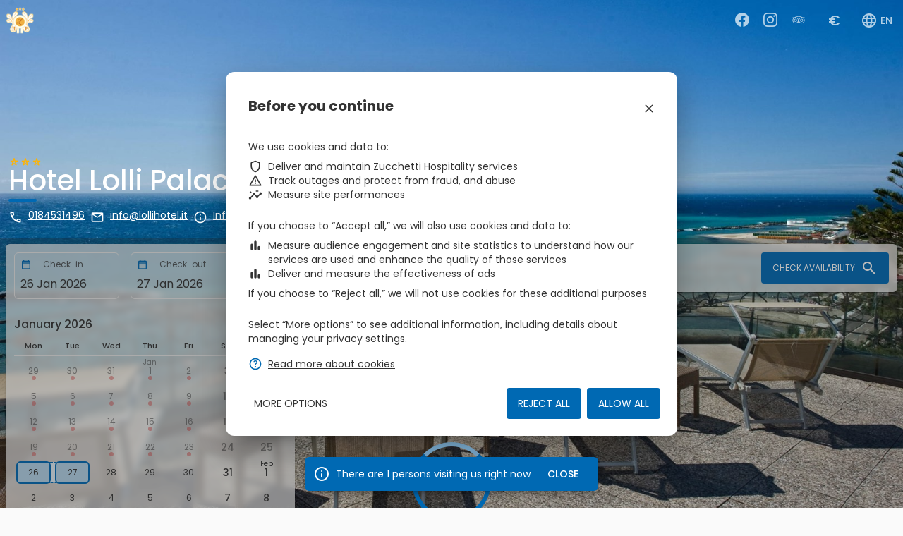

--- FILE ---
content_type: text/html
request_url: https://booking.ericsoft.com/BookingEngine/Book?idh=BA91AD31DDA75363&lang=en&cur=EUR&arrival=2018-01-08&departure=2018-01-09&pax=2_0_0&acmp=RT0
body_size: 970
content:
<!DOCTYPE html><html lang="en" dir="ltr"><head>
    <meta charset="utf-8">
    <title>BookingEngine</title>
    <base href="/en/">
    <meta name="viewport" content="width=device-width, initial-scale=1">
    <!-- Favicon -->
    <link rel="apple-touch-icon" sizes="180x180" href="assets/images/favicon/apple-touch-icon.png">
    <link rel="icon" type="image/png" sizes="32x32" href="assets/images/favicon/favicon-32x32.png">
    <link rel="icon" type="image/png" sizes="16x16" href="assets/images/favicon/favicon-16x16.png">
    <link rel="manifest" href="assets/images/favicon/webmanifest.json">
    <link rel="mask-icon" href="assets/images/favicon/safari-pinned-tab.svg" color="#801710">
    <link rel="shortcut icon" href="assets/images/favicon/favicon.ico">
    <meta name="msapplication-TileColor" content="#333333">
    <meta name="msapplication-config" content="assets/images/favicon/browserconfig.xml">
    <meta name="theme-color" content="#333333">
    <!-- Fonts -->
    <link rel="preconnect" href="https://fonts.googleapis.com">
    <link rel="preconnect" href="https://fonts.gstatic.com" crossorigin="">
    <link href="https://fonts.googleapis.com/css2?family=Poppins:ital,wght@0,400;0,500;0,700;1,400&amp;display=swap" rel="stylesheet">
<style>.mat-typography{font:400 14px/20px Poppins,sans-serif;letter-spacing:normal}.mat-app-background{background-color:#fafafa;color:#333}html{overflow:hidden;overflow-y:scroll}body{-webkit-user-select:none;user-select:none;margin:0}html,body{height:100%;-webkit-font-smoothing:auto;-moz-osx-font-smoothing:auto}*,*:before,*:after{box-sizing:inherit;-webkit-tap-highlight-color:transparent}.loader-container{left:0;top:0;width:100%;height:100%;display:flex;align-items:center;justify-content:center;overflow:hidden;opacity:1;transition-property:opacity;transition-duration:.2s;transition-timing-function:linear}.loader-indicator{border:6px solid #0069b3;border-top-color:#80b4d9;border-radius:50%;max-height:100px;max-width:100px;animation-name:spinner;animation-duration:1s;animation-timing-function:linear;animation-iteration-count:infinite}@keyframes spinner{0%{transform:rotate(0)}to{transform:rotate(360deg)}}:root{--swiper-theme-color:#007aff}.loading-app{position:fixed;z-index:100;background-color:#fff}.loading-app .loader-indicator{height:100px;width:100px}</style><link rel="stylesheet" href="styles.1d3c26b5f81fbe4f.css" media="print" onload="this.media='all'"><noscript><link rel="stylesheet" href="styles.1d3c26b5f81fbe4f.css"></noscript></head>

<body class="mat-app-background mat-typography mat-custom">
    <!-- Loading application -->
    <div class="loading-app loader-container">
        <div class="loader-indicator"></div>
    </div>

    <!-- Application -->
    <app-root></app-root>
<script src="runtime.ad2eebec7509969e.js" type="module"></script><script src="polyfills.4b629703e57db5fc.js" type="module"></script><script src="main.5ebcfa132c5b511d.js" type="module"></script>


</body></html>

--- FILE ---
content_type: application/javascript
request_url: https://booking.ericsoft.com/en/47.86de7232d8fc01a0.js
body_size: 10784
content:
"use strict";(self.webpackChunkbooking_engine=self.webpackChunkbooking_engine||[]).push([[47],{1928:(D,M,l)=>{l.d(M,{A:()=>y});var s=l(5e3),e=l(9808),I=l(5245);function A(m,P){if(1&m&&(s.ynx(0),s.TgZ(1,"span",2),s._uU(2),s.qZA(),s.TgZ(3,"span",2),s._uU(4),s.qZA(),s.BQk()),2&m){const C=s.oxw();s.xp6(2),s.hij(" ",C.firstInitial," "),s.xp6(2),s.hij(" ",C.secondInitial," ")}}function h(m,P){if(1&m&&s._UZ(0,"div",3),2&m){const C=s.oxw();s.Udp("background-image","url("+C.url+")")}}function L(m,P){1&m&&(s.TgZ(0,"mat-icon"),s._uU(1," zbe_person\n"),s.qZA())}var S=(()=>{return(m=S||(S={}))[m.Empty=0]="Empty",m[m.Name=1]="Name",m[m.Url=2]="Url",S;var m})();let y=(()=>{class m{constructor(){this.name="",this.surname="",this.url="",this.firstInitial="",this.secondInitial="",this.AvatarDisplayModeType=S,this.displayMode=S.Empty}ngOnChanges(){this._checkDisplayMode()}ngOnInit(){this._checkDisplayMode()}_checkDisplayMode(){this.url?this.displayMode=S.Url:this.name||this.surname?(this.displayMode=S.Name,this._extractNameInitials()):this.displayMode=S.Empty}_extractNameInitials(){var C,u;const E=this._clearString(null!==(C=this.name)&&void 0!==C?C:""),p=this._clearString(null!==(u=this.surname)&&void 0!==u?u:"");if(E||p)return E&&p?(this.firstInitial=E.charAt(0),void(this.secondInitial=p.charAt(0))):(E&&this._extractStringInitials(E),void(p&&this._extractStringInitials(p)));this.displayMode=S.Empty}_extractStringInitials(C){const u=C.split(" ");u.length>1?(this.firstInitial=u[0].charAt(0),this.secondInitial=u[1].charAt(0)):(this.firstInitial=u[0].charAt(0),this.secondInitial=u[0].charAt(1))}_clearString(C){return C.replace(/\d+/g,"").replace(/[!"#$%&'()*+,-./:;<=>?@[\]^_`{|}~]/g,"").trim().replace(/\s+/g," ")}}return m.\u0275fac=function(C){return new(C||m)},m.\u0275cmp=s.Xpm({type:m,selectors:[["zbe-avatar"]],hostAttrs:[1,"zbe-avatar"],inputs:{name:"name",surname:"surname",url:"url"},features:[s.TTD],decls:3,vars:3,consts:[[4,"ngIf"],["class","background-image avatar-picture",3,"background-image",4,"ngIf"],[1,"avatar-initial"],[1,"background-image","avatar-picture"]],template:function(C,u){1&C&&(s.YNc(0,A,5,2,"ng-container",0),s.YNc(1,h,1,2,"div",1),s.YNc(2,L,2,0,"mat-icon",0)),2&C&&(s.Q6J("ngIf",u.displayMode===u.AvatarDisplayModeType.Name),s.xp6(1),s.Q6J("ngIf",u.displayMode===u.AvatarDisplayModeType.Url),s.xp6(1),s.Q6J("ngIf",u.displayMode===u.AvatarDisplayModeType.Empty))},dependencies:[e.O5,I.Hw],styles:[".zbe-avatar{width:50px;min-width:50px;height:50px;margin:8px;background-color:#e0edf6;border-radius:50%;display:flex;align-items:center;justify-content:center}.zbe-avatar .avatar-picture{border:1px solid #e6e6e6}.zbe-avatar .avatar-initial{font-size:20px;font-weight:700;color:#0069b3;text-transform:uppercase}.zbe-avatar .mat-icon{font-size:30px;height:30px;width:30px;color:#0069b3}\n"],encapsulation:2,changeDetection:0}),m})()},3688:(D,M,l)=>{l.d(M,{x:()=>s});class s{constructor(I,A=!0){this.fieldType=I,this.isRequired=A}}},2107:(D,M,l)=>{l.d(M,{f:()=>s});var s=(()=>{return(e=s||(s={}))[e.Name=1]="Name",e[e.Surname=2]="Surname",e[e.Email=3]="Email",e[e.Telephone=4]="Telephone",e[e.Gender=5]="Gender",e[e.BirthDate=6]="BirthDate",e[e.BirthPlace=7]="BirthPlace",e[e.Nationality=8]="Nationality",e[e.ResidenceAddress=9]="ResidenceAddress",e[e.ResidencePlace=10]="ResidencePlace",e[e.ResidenceZipCode=11]="ResidenceZipCode",e[e.DocumentNumber=12]="DocumentNumber",e[e.DocumentType=13]="DocumentType",e[e.DocumentAuthority=14]="DocumentAuthority",e[e.DocumentIssueDate=15]="DocumentIssueDate",e[e.DocumentIssuePlace=16]="DocumentIssuePlace",e[e.DocumentIssueCountry=17]="DocumentIssueCountry",e[e.PaymentMethod=18]="PaymentMethod",e[e.CreditCard=19]="CreditCard",e[e.PolicyPrivacy=20]="PolicyPrivacy",e[e.PolicyMarketing=21]="PolicyMarketing",e[e.PolicyReservation=22]="PolicyReservation",e[e.PolicyAdditional=23]="PolicyAdditional",e[e.DocumentExpireDate=24]="DocumentExpireDate",s;var e})()},631:(D,M,l)=>{l.d(M,{N:()=>he});var o,s=l(3191),e=l(5e3),I=l(6510),A=l(5932),h=l(2072),L=l(9751),S=l(727),y=l(7579),m=l(2722),P=(()=>{return(o=P||(P={})).Unknown="N",o.Male="M",o.Female="F",P;var o})();(o=P||(P={})).values=[o.Unknown,o.Male,o.Female],o.getDescription={[o.Unknown]:"Not specified",[o.Male]:"Male",[o.Female]:"Female"};var C=l(2107),u=l(3075),E=l(9808),p=l(7093),Z=l(7792),v=l(6856),R=l(7322),F=l(5245),k=l(8833),b=l(4107),w=l(508),U=(()=>(function(o){o.Facebook="Facebook",o.Google="Google"}(U||(U={})),U))(),z=l(1928),X=l(7423);function B(o,a){if(1&o){const t=e.EpF();e.TgZ(0,"div",2),e._UZ(1,"zbe-avatar",3),e.TgZ(2,"div",4)(3,"div",5),e._uU(4),e.qZA(),e.TgZ(5,"div",6)(6,"span"),e.SDv(7,7),e.qZA(),e.TgZ(8,"span",8),e.NdJ("click",function(){e.CHM(t);const _=e.oxw();return e.KtG(_.signOut())}),e.SDv(9,9),e.qZA(),e.TgZ(10,"mat-icon",10),e._uU(11," zbe_logout "),e.qZA()()()()}if(2&o){const t=e.oxw();e.xp6(1),e.Q6J("name",t._oauthService.userIdentity.userPersonalInformation.name)("surname",t._oauthService.userIdentity.userPersonalInformation.surname)("url",t._oauthService.userIdentity.userProfilePicturePath),e.xp6(3),e.hij(" ",t._oauthService.userIdentity.userFullName," ")}}function K(o,a){if(1&o){const t=e.EpF();e.ynx(0),e.TgZ(1,"div",11),e.SDv(2,12),e.qZA(),e.TgZ(3,"div",13)(4,"button",14),e.NdJ("click",function(){e.CHM(t);const _=e.oxw();return e.KtG(_.signIn(_.ExternalIdentityProvider.Facebook))}),e.TgZ(5,"div",2),e._UZ(6,"mat-icon",15),e.TgZ(7,"span",16),e._uU(8," Facebook "),e.qZA()()(),e.TgZ(9,"button",14),e.NdJ("click",function(){e.CHM(t);const _=e.oxw();return e.KtG(_.signIn(_.ExternalIdentityProvider.Google))}),e.TgZ(10,"div",2),e._UZ(11,"mat-icon",17),e.TgZ(12,"span",16),e._uU(13," Google "),e.qZA()()(),e.TgZ(14,"button",14),e.NdJ("click",function(){e.CHM(t);const _=e.oxw();return e.KtG(_.signIn())}),e.TgZ(15,"div",2)(16,"mat-icon"),e._uU(17," zbe_login "),e.qZA(),e.TgZ(18,"span",16),e.SDv(19,18),e.qZA()()()(),e.TgZ(20,"div",19)(21,"div",20),e.SDv(22,21),e.qZA()(),e.BQk()}}let W=(()=>{class o{constructor(t,n){this._changeDetectorRef=t,this._oauthService=n,this._onDestroyed=new y.x,this.ExternalIdentityProvider=U}ngOnInit(){this._oauthService.onIdentityChanged.pipe((0,m.R)(this._onDestroyed)).subscribe(()=>{this._changeDetectorRef.markForCheck()})}ngOnDestroy(){this._onDestroyed.next(),this._onDestroyed.complete()}signIn(t){this._oauthService.signIn(h.P$.FrontEnd,t)}signOut(){this._oauthService.signOut()}}return o.\u0275fac=function(t){return new(t||o)(e.Y36(e.sBO),e.Y36(A.Ct))},o.\u0275cmp=e.Xpm({type:o,selectors:[["zbe-social-login"]],hostAttrs:[1,"zbe-social-login"],decls:2,vars:2,consts:function(){let a,t,n,_,g;return a="Not you?",t="Sign out",n="Sign in with your favourite account to auto-fill your details!",_="Sign in",g="Otherwise enter your details",[["fxLayout","row","fxLayoutAlign","start center",4,"ngIf"],[4,"ngIf"],["fxLayout","row","fxLayoutAlign","start center"],[3,"name","surname","url"],[1,"p-inner"],[1,"text-16","text-medium"],["fxLayout","row","fxLayoutAlign","start center",1,"text-secondary","text-12"],a,[1,"text-lowercase","link","ml-inner",3,"click"],t,["color","accent"],[1,"m-inner"],n,["fxLayout","row wrap"],["type","button","mat-stroked-button","","fxFlex","100","fxFlex.gt-sm","",1,"m-inner",3,"click"],["svgIcon","logo_facebook_f",1,"social-logo"],["fxFlex","",1,"text-14","mr-inner"],["svgIcon","logo_google_g",1,"social-logo"],_,[1,"outlined-title","m-inner"],[1,"title","text-14","ml-auto","mr-auto","ph-inner"],g]},template:function(t,n){1&t&&(e.YNc(0,B,12,4,"div",0),e.YNc(1,K,23,0,"ng-container",1)),2&t&&(e.Q6J("ngIf",n._oauthService.userIdentity),e.xp6(1),e.Q6J("ngIf",!n._oauthService.userIdentity))},dependencies:[z.A,E.O5,p.xw,p.Wh,p.yH,X.lW,F.Hw],styles:[".zbe-social-login{display:block}\n"],encapsulation:2,changeDetection:0}),o})();function V(o,a){1&o&&(e.ynx(0),e.SDv(1,10),e.BQk())}function j(o,a){1&o&&(e.ynx(0),e.SDv(1,11),e.BQk())}function r(o,a){1&o&&e._UZ(0,"zbe-social-login")}function N(o,a){1&o&&e.GkF(0)}function i(o,a){if(1&o&&(e.TgZ(0,"mat-error"),e.YNc(1,N,1,0,"ng-container",16),e.qZA()),2&o){e.oxw(2);const t=e.MAs(1);e.xp6(1),e.Q6J("ngTemplateOutlet",t)}}function c(o,a){if(1&o){const t=e.EpF();e.TgZ(0,"mat-form-field",12)(1,"mat-label"),e.SDv(2,13),e.qZA(),e.TgZ(3,"input",14,15),e.NdJ("ngModelChange",function(_){e.CHM(t);const g=e.oxw();return e.KtG(g.userPersonalData.name=_)})("ngModelChange",function(){e.CHM(t);const _=e.oxw();return e.KtG(_.notifyChange())}),e.qZA(),e.YNc(5,i,2,1,"mat-error",2),e.qZA()}if(2&o){const t=e.MAs(4),n=e.oxw();e.xp6(3),e.Q6J("ngModel",n.userPersonalData.name)("required",!(null==n.formFields[n.FieldType.Name]||!n.formFields[n.FieldType.Name].isRequired))("disabled",n.disabled)("name","personal-info-name"+n.guestIndex),e.xp6(2),e.Q6J("ngIf",t.invalid)}}function d(o,a){1&o&&e.GkF(0)}function f(o,a){if(1&o&&(e.TgZ(0,"mat-error"),e.YNc(1,d,1,0,"ng-container",16),e.qZA()),2&o){e.oxw(2);const t=e.MAs(1);e.xp6(1),e.Q6J("ngTemplateOutlet",t)}}function $(o,a){if(1&o){const t=e.EpF();e.TgZ(0,"mat-form-field",12)(1,"mat-label"),e.SDv(2,17),e.qZA(),e.TgZ(3,"input",14,18),e.NdJ("ngModelChange",function(_){e.CHM(t);const g=e.oxw();return e.KtG(g.userPersonalData.surname=_)})("ngModelChange",function(){e.CHM(t);const _=e.oxw();return e.KtG(_.notifyChange())}),e.qZA(),e.YNc(5,f,2,1,"mat-error",2),e.qZA()}if(2&o){const t=e.MAs(4),n=e.oxw();e.xp6(3),e.Q6J("ngModel",n.userPersonalData.surname)("required",!(null==n.formFields[n.FieldType.Surname]||!n.formFields[n.FieldType.Surname].isRequired))("disabled",n.disabled)("name","personal-info-surname"+n.guestIndex),e.xp6(2),e.Q6J("ngIf",t.invalid)}}function G(o,a){1&o&&e.GkF(0)}function Y(o,a){if(1&o&&(e.TgZ(0,"mat-error"),e.YNc(1,G,1,0,"ng-container",23),e.qZA()),2&o){e.oxw();const t=e.MAs(4);e.oxw();const n=e.MAs(1),_=e.MAs(3);e.xp6(1),e.Q6J("ngIf",t.hasError("required"))("ngIfThen",n)("ngIfElse",_)}}function J(o,a){if(1&o){const t=e.EpF();e.TgZ(0,"mat-form-field",19)(1,"mat-label"),e.SDv(2,20),e.qZA(),e.TgZ(3,"input",21,22),e.NdJ("ngModelChange",function(_){e.CHM(t);const g=e.oxw();return e.KtG(g.userPersonalData.email=_)})("ngModelChange",function(){e.CHM(t);const _=e.oxw();return e.KtG(_.notifyChange())}),e.qZA(),e.YNc(5,Y,2,3,"mat-error",2),e.qZA()}if(2&o){const t=e.MAs(4),n=e.oxw();e.xp6(3),e.Q6J("ngModel",n.userPersonalData.email)("required",!(null==n.formFields[n.FieldType.Email]||!n.formFields[n.FieldType.Email].isRequired))("disabled",n.disabled)("name","personal-info-email"+n.guestIndex),e.xp6(2),e.Q6J("ngIf",t.invalid)}}function H(o,a){1&o&&e.GkF(0)}function q(o,a){if(1&o&&(e.TgZ(0,"mat-error"),e.YNc(1,H,1,0,"ng-container",16),e.qZA()),2&o){e.oxw(2);const t=e.MAs(1);e.xp6(1),e.Q6J("ngTemplateOutlet",t)}}function Q(o,a){if(1&o){const t=e.EpF();e.TgZ(0,"mat-form-field",19)(1,"mat-label"),e.SDv(2,24),e.qZA(),e.TgZ(3,"input",25,26),e.NdJ("ngModelChange",function(_){e.CHM(t);const g=e.oxw();return e.KtG(g.userPersonalData.telephone=_)})("ngModelChange",function(){e.CHM(t);const _=e.oxw();return e.KtG(_.notifyChange())}),e.qZA(),e.YNc(5,q,2,1,"mat-error",2),e.qZA()}if(2&o){const t=e.MAs(4),n=e.oxw();e.xp6(3),e.Q6J("ngModel",n.userPersonalData.telephone)("required",!(null==n.formFields[n.FieldType.Telephone]||!n.formFields[n.FieldType.Telephone].isRequired))("disabled",n.disabled)("name","personal-info-telephone"+n.guestIndex),e.xp6(2),e.Q6J("ngIf",t.invalid)}}function T(o,a){if(1&o&&(e.TgZ(0,"mat-option",30),e._uU(1),e.qZA()),2&o){const t=a.$implicit,n=e.oxw(2);e.Q6J("value",t),e.xp6(1),e.hij(" ",n.GenderType.getDescription[t]," ")}}function le(o,a){1&o&&e.GkF(0)}function re(o,a){if(1&o&&(e.TgZ(0,"mat-error"),e.YNc(1,le,1,0,"ng-container",16),e.qZA()),2&o){e.oxw(2);const t=e.MAs(1);e.xp6(1),e.Q6J("ngTemplateOutlet",t)}}function se(o,a){if(1&o){const t=e.EpF();e.TgZ(0,"mat-form-field",12)(1,"mat-label"),e.SDv(2,27),e.qZA(),e.TgZ(3,"mat-select",28,29),e.NdJ("ngModelChange",function(_){e.CHM(t);const g=e.oxw();return e.KtG(g.userPersonalData.gender=_)})("ngModelChange",function(){e.CHM(t);const _=e.oxw();return e.KtG(_.notifyChange())}),e._UZ(5,"mat-option",30),e.YNc(6,T,2,2,"mat-option",31),e.qZA(),e.YNc(7,re,2,1,"mat-error",2),e.qZA()}if(2&o){const t=e.MAs(4),n=e.oxw();e.xp6(3),e.Q6J("ngModel",n.userPersonalData.gender)("required",!(null==n.formFields[n.FieldType.Gender]||!n.formFields[n.FieldType.Gender].isRequired))("disabled",n.disabled)("name","personal-info-gender"+n.guestIndex),e.xp6(3),e.Q6J("ngForOf",n.GenderType.values),e.xp6(1),e.Q6J("ngIf",t.invalid)}}function ce(o,a){1&o&&e.GkF(0)}function de(o,a){if(1&o&&(e.TgZ(0,"mat-error"),e.YNc(1,ce,1,0,"ng-container",16),e.qZA()),2&o){e.oxw(2);const t=e.MAs(1);e.xp6(1),e.Q6J("ngTemplateOutlet",t)}}function ge(o,a){if(1&o){const t=e.EpF();e.TgZ(0,"mat-form-field",12)(1,"mat-label"),e.SDv(2,32),e.qZA(),e.TgZ(3,"input",33,34),e.NdJ("ngModelChange",function(_){e.CHM(t);const g=e.oxw();return e.KtG(g.userPersonalData.birthDate=_)})("ngModelChange",function(){e.CHM(t);const _=e.oxw();return e.KtG(_.notifyChange())}),e.qZA(),e.TgZ(5,"mat-datepicker-toggle",35)(6,"mat-icon",36),e._uU(7," zbe_calendar_today "),e.qZA()(),e._UZ(8,"mat-datepicker",null,37),e.YNc(10,de,2,1,"mat-error",2),e.qZA()}if(2&o){const t=e.MAs(4),n=e.MAs(9),_=e.oxw();e.xp6(3),e.Q6J("ngModel",_.userPersonalData.birthDate)("required",!(null==_.formFields[_.FieldType.BirthDate]||!_.formFields[_.FieldType.BirthDate].isRequired))("disabled",_.disabled)("matDatepicker",n)("name","personal-info-birth-date"+_.guestIndex),e.xp6(2),e.Q6J("for",n),e.xp6(5),e.Q6J("ngIf",t.invalid)}}function me(o,a){1&o&&e.GkF(0)}function ue(o,a){if(1&o&&(e.TgZ(0,"mat-error"),e.YNc(1,me,1,0,"ng-container",16),e.qZA()),2&o){e.oxw(2);const t=e.MAs(1);e.xp6(1),e.Q6J("ngTemplateOutlet",t)}}function fe(o,a){if(1&o){const t=e.EpF();e.TgZ(0,"mat-form-field",38)(1,"mat-label"),e.SDv(2,39),e.qZA(),e.TgZ(3,"zbe-geoname",40,41),e.NdJ("ngModelChange",function(_){e.CHM(t);const g=e.oxw();return e.KtG(g.userPersonalData.birthCityGeoNameId=_)})("ngModelChange",function(){e.CHM(t);const _=e.oxw();return e.KtG(_.notifyChange())})("onItemChange",function(_){e.CHM(t);const g=e.oxw();return e.KtG(g.onBirthPlaceSelected(_))}),e.qZA(),e.YNc(5,ue,2,1,"mat-error",2),e.qZA()}if(2&o){const t=e.MAs(4),n=e.oxw();e.xp6(3),e.Q6J("ngModel",n.userPersonalData.birthCityGeoNameId)("required",!(null==n.formFields[n.FieldType.BirthPlace]||!n.formFields[n.FieldType.BirthPlace].isRequired))("disabled",n.disabled)("language",null==n.configuration?null:n.configuration.languageType)("name","personal-info-birth-city"+n.guestIndex),e.xp6(2),e.Q6J("ngIf",t.invalid)}}function Ce(o,a){if(1&o&&(e.TgZ(0,"mat-option",30)(1,"div",45),e._UZ(2,"mat-icon",46),e.TgZ(3,"span",47),e._uU(4),e.qZA()()()),2&o){const t=a.$implicit,n=e.oxw(2);e.Q6J("value",t),e.xp6(2),e.Q6J("svgIcon",t),e.xp6(2),e.hij(" ",n.CountryType.getDescription[t]," ")}}function Ne(o,a){1&o&&e.GkF(0)}function pe(o,a){if(1&o&&(e.TgZ(0,"mat-error"),e.YNc(1,Ne,1,0,"ng-container",16),e.qZA()),2&o){e.oxw(2);const t=e.MAs(1);e.xp6(1),e.Q6J("ngTemplateOutlet",t)}}function Pe(o,a){if(1&o){const t=e.EpF();e.TgZ(0,"mat-form-field",42)(1,"mat-label"),e.SDv(2,43),e.qZA(),e.TgZ(3,"mat-select",28,44),e.NdJ("ngModelChange",function(_){e.CHM(t);const g=e.oxw();return e.KtG(g.userPersonalData.nationalityCountryCode=_)})("ngModelChange",function(){e.CHM(t);const _=e.oxw();return e.KtG(_.notifyChange())}),e.TgZ(5,"mat-select-trigger")(6,"div",45),e._UZ(7,"mat-icon",46),e.TgZ(8,"span",47),e._uU(9),e.qZA()()(),e._UZ(10,"mat-option",30),e.YNc(11,Ce,5,3,"mat-option",31),e.qZA(),e.YNc(12,pe,2,1,"mat-error",2),e.qZA()}if(2&o){const t=e.MAs(4),n=e.oxw();e.xp6(3),e.Q6J("ngModel",n.userPersonalData.nationalityCountryCode)("required",!(null==n.formFields[n.FieldType.Nationality]||!n.formFields[n.FieldType.Nationality].isRequired))("disabled",n.disabled)("name","personal-info-nationality"+n.guestIndex),e.xp6(4),e.Q6J("svgIcon",n.userPersonalData.nationalityCountryCode),e.xp6(2),e.hij(" ",n.CountryType.getDescription[n.userPersonalData.nationalityCountryCode]," "),e.xp6(2),e.Q6J("ngForOf",n.CountryType.values),e.xp6(1),e.Q6J("ngIf",t.invalid)}}function Se(o,a){1&o&&e.GkF(0)}function Te(o,a){if(1&o&&(e.TgZ(0,"mat-error"),e.YNc(1,Se,1,0,"ng-container",16),e.qZA()),2&o){e.oxw(2);const t=e.MAs(1);e.xp6(1),e.Q6J("ngTemplateOutlet",t)}}function Ee(o,a){if(1&o){const t=e.EpF();e.TgZ(0,"mat-form-field",38)(1,"mat-label"),e.SDv(2,48),e.qZA(),e.TgZ(3,"zbe-geoname",40,49),e.NdJ("ngModelChange",function(_){e.CHM(t);const g=e.oxw();return e.KtG(g.userPersonalData.residenceCityGeoNameId=_)})("ngModelChange",function(){e.CHM(t);const _=e.oxw();return e.KtG(_.notifyChange())})("onItemChange",function(_){e.CHM(t);const g=e.oxw();return e.KtG(g.onResidencePlaceSelected(_))}),e.qZA(),e.YNc(5,Te,2,1,"mat-error",2),e.qZA()}if(2&o){const t=e.MAs(4),n=e.oxw();e.xp6(3),e.Q6J("ngModel",n.userPersonalData.residenceCityGeoNameId)("required",!(null==n.formFields[n.FieldType.ResidencePlace]||!n.formFields[n.FieldType.ResidencePlace].isRequired))("disabled",n.disabled)("language",null==n.configuration?null:n.configuration.languageType)("name","personal-info-residence-city"+n.guestIndex),e.xp6(2),e.Q6J("ngIf",t.invalid)}}function Oe(o,a){1&o&&e.GkF(0)}function Me(o,a){if(1&o&&(e.TgZ(0,"mat-error"),e.YNc(1,Oe,1,0,"ng-container",16),e.qZA()),2&o){e.oxw(2);const t=e.MAs(1);e.xp6(1),e.Q6J("ngTemplateOutlet",t)}}function Ae(o,a){if(1&o){const t=e.EpF();e.TgZ(0,"mat-form-field",42)(1,"mat-label"),e.SDv(2,50),e.qZA(),e.TgZ(3,"input",14,51),e.NdJ("ngModelChange",function(_){e.CHM(t);const g=e.oxw();return e.KtG(g.userPersonalData.residenceZipCode=_)})("ngModelChange",function(){e.CHM(t);const _=e.oxw();return e.KtG(_.notifyChange())}),e.qZA(),e.YNc(5,Me,2,1,"mat-error",2),e.qZA()}if(2&o){const t=e.MAs(4),n=e.oxw();e.xp6(3),e.Q6J("ngModel",n.userPersonalData.residenceZipCode)("required",!(null==n.formFields[n.FieldType.ResidenceZipCode]||!n.formFields[n.FieldType.ResidenceZipCode].isRequired))("disabled",n.disabled)("name","personal-info-residence-zip-code"+n.guestIndex),e.xp6(2),e.Q6J("ngIf",t.invalid)}}function Ie(o,a){1&o&&e.GkF(0)}function Re(o,a){if(1&o&&(e.TgZ(0,"mat-error"),e.YNc(1,Ie,1,0,"ng-container",16),e.qZA()),2&o){e.oxw(2);const t=e.MAs(1);e.xp6(1),e.Q6J("ngTemplateOutlet",t)}}function xe(o,a){if(1&o){const t=e.EpF();e.TgZ(0,"mat-form-field",52)(1,"mat-label"),e.SDv(2,53),e.qZA(),e.TgZ(3,"input",54,55),e.NdJ("ngModelChange",function(_){e.CHM(t);const g=e.oxw();return e.KtG(g.userPersonalData.residenceAddress=_)})("ngModelChange",function(){e.CHM(t);const _=e.oxw();return e.KtG(_.notifyChange())}),e.qZA(),e.TgZ(6,"mat-hint",56),e._uU(7),e.qZA(),e.YNc(8,Re,2,1,"mat-error",2),e.qZA()}if(2&o){const t=e.MAs(4),n=e.MAs(5),_=e.oxw();e.xp6(3),e.Q6J("ngModel",_.userPersonalData.residenceAddress)("required",!(null==_.formFields[_.FieldType.ResidenceAddress]||!_.formFields[_.FieldType.ResidenceAddress].isRequired))("disabled",_.disabled)("name","personal-info-residence-address"+_.guestIndex),e.xp6(4),e.hij(" ",t.value.length||0,"/100 "),e.xp6(1),e.Q6J("ngIf",n.invalid)}}let he=(()=>{class o{constructor(t,n){this._licenseConfigurationService=t,this._oauthService=n,this.fields=[],this.userPersonalData=new h.aR,this.guestIndex=0,this.userPersonalDataChange=new e.vpe,this.disabled=!1,this.useUserLogin=!0,this.FieldType=C.f,this.GenderType=P,this.CountryType=I.S,this.formFields={},this.validateEvent=new L.y,this._validateEventSubscription=S.w0.EMPTY,this._onDestroyed=new y.x,this.configuration=this._licenseConfigurationService.configuration}set disabledSetter(t){this.disabled=(0,s.Ig)(t)}set useUserLoginSetter(t){this.useUserLogin=(0,s.Ig)(t)}ngOnInit(){this._oauthService.onIdentityChanged.pipe((0,m.R)(this._onDestroyed)).subscribe(()=>{this._oauthService.userIdentity&&(this.userPersonalData=this._oauthService.userIdentity.userPersonalInformation,this.notifyChange())})}ngOnDestroy(){this._onDestroyed.next(),this._onDestroyed.complete(),this._validateEventSubscription.unsubscribe()}ngOnChanges(t){if(t.fields){this.formFields={};for(const n of this.fields)this.formFields[n.fieldType]=n}}onBirthPlaceSelected(t){var n,_;const g=null!==(_=null===(n=t[0])||void 0===n?void 0:n.countryCode)&&void 0!==_?_:"";this.userPersonalData.nationalityCountryCode&&this.userPersonalData.nationalityCountryCode!==g||(this.userPersonalData.nationalityCountryCode=g)}onResidencePlaceSelected(t){var n,_;const g=null!==(_=null===(n=t[0])||void 0===n?void 0:n.zipCode)&&void 0!==_?_:"";this.userPersonalData.residenceZipCode&&this.userPersonalData.residenceZipCode!==g||(this.userPersonalData.residenceZipCode=g)}notifyChange(){this.userPersonalDataChange.next(this.userPersonalData)}}return o.\u0275fac=function(t){return new(t||o)(e.Y36(A.yJ),e.Y36(A.Ct))},o.\u0275cmp=e.Xpm({type:o,selectors:[["zbe-personal-information-user"]],hostAttrs:[1,"zbe-personal-information-user"],inputs:{fields:"fields",userPersonalData:"userPersonalData",guestIndex:"guestIndex",disabledSetter:["disabled","disabledSetter"],useUserLoginSetter:["useUserLogin","useUserLoginSetter"],validateEvent:"validateEvent"},outputs:{userPersonalDataChange:"userPersonalDataChange"},features:[e._Bn([],[{provide:u.gN,useExisting:u.F}]),e.TTD],decls:18,vars:12,consts:function(){let a,t,n,_,g,x,ee,ne,oe,te,ie,_e,ae;return a="Required field",t="Invalid email address",n="Name",_="Surname",g="Email",x="Telephone",ee="Gender",ne="Birth date",oe="Birth city",te="Nationality",ie="Residence city",_e="Zip code",ae="Residence address",[["errorRequired",""],["errorEmail",""],[4,"ngIf"],["fxLayout","row wrap"],["color","accent","fxFlex","100","fxFlex.gt-xs","50",4,"ngIf"],["fxLayout","row wrap","fxFlex","100"],["color","accent","fxFlex","100","fxFlex.gt-xs","",4,"ngIf"],["color","accent","fxFlex","100","fxFlex.gt-xs","75",4,"ngIf"],["color","accent","fxFlex","100","fxFlex.gt-xs","25",4,"ngIf"],["color","accent","fxFlex","100",4,"ngIf"],a,t,["color","accent","fxFlex","100","fxFlex.gt-xs","50"],n,["type","text","matInput","",3,"ngModel","required","disabled","name","ngModelChange"],["personalInfoName","ngModel"],[4,"ngTemplateOutlet"],_,["personalInfoSurname","ngModel"],["color","accent","fxFlex","100","fxFlex.gt-xs",""],g,["type","email","email","","matInput","",3,"ngModel","required","disabled","name","ngModelChange"],["personalInfoEmail","ngModel"],[4,"ngIf","ngIfThen","ngIfElse"],x,["type","tel","matInput","",3,"ngModel","required","disabled","name","ngModelChange"],["personalInfoTelephone","ngModel"],ee,["matInput","",3,"ngModel","required","disabled","name","ngModelChange"],["personalInfoGender","ngModel"],[3,"value"],[3,"value",4,"ngFor","ngForOf"],ne,["matInput","",3,"ngModel","required","disabled","matDatepicker","name","ngModelChange"],["personalInfoBirthDate","ngModel"],["matSuffix","",3,"for"],["matDatepickerToggleIcon","",1,"text-14"],["picker",""],["color","accent","fxFlex","100","fxFlex.gt-xs","75"],oe,[3,"ngModel","required","disabled","language","name","ngModelChange","onItemChange"],["personalInfoBirthCity","ngModel"],["color","accent","fxFlex","100","fxFlex.gt-xs","25"],te,["personalInfoNationality","ngModel"],["fxLayout","row","fxLayoutAlign","start center"],[1,"country-flag","mr-inner",3,"svgIcon"],[1,"text-truncate"],ie,["personalInfoResidenceCity","ngModel"],_e,["personalInfoResidenceZipCode","ngModel"],["color","accent","fxFlex","100"],ae,["type","text","matInput","","maxlength","100",3,"ngModel","required","disabled","name","ngModelChange"],["addressInput","","personalInfoResidenceAddress","ngModel"],["align","end"]]},template:function(t,n){1&t&&(e.YNc(0,V,2,0,"ng-template",null,0,e.W1O),e.YNc(2,j,2,0,"ng-template",null,1,e.W1O),e.YNc(4,r,1,0,"zbe-social-login",2),e.TgZ(5,"div",3),e.YNc(6,c,6,5,"mat-form-field",4),e.YNc(7,$,6,5,"mat-form-field",4),e.TgZ(8,"div",5),e.YNc(9,J,6,5,"mat-form-field",6),e.YNc(10,Q,6,5,"mat-form-field",6),e.qZA(),e.YNc(11,se,8,6,"mat-form-field",4),e.YNc(12,ge,11,7,"mat-form-field",4),e.YNc(13,fe,6,6,"mat-form-field",7),e.YNc(14,Pe,13,8,"mat-form-field",8),e.YNc(15,Ee,6,6,"mat-form-field",7),e.YNc(16,Ae,6,5,"mat-form-field",8),e.YNc(17,xe,9,6,"mat-form-field",9),e.qZA()),2&t&&(e.xp6(4),e.Q6J("ngIf",n.useUserLogin&&(null==n.configuration?null:n.configuration.showUserLogin)),e.xp6(2),e.Q6J("ngIf",n.formFields[n.FieldType.Name]),e.xp6(1),e.Q6J("ngIf",n.formFields[n.FieldType.Surname]),e.xp6(2),e.Q6J("ngIf",n.formFields[n.FieldType.Email]),e.xp6(1),e.Q6J("ngIf",n.formFields[n.FieldType.Telephone]),e.xp6(1),e.Q6J("ngIf",n.formFields[n.FieldType.Gender]),e.xp6(1),e.Q6J("ngIf",n.formFields[n.FieldType.BirthDate]),e.xp6(1),e.Q6J("ngIf",n.formFields[n.FieldType.BirthPlace]),e.xp6(1),e.Q6J("ngIf",n.formFields[n.FieldType.Nationality]),e.xp6(1),e.Q6J("ngIf",n.formFields[n.FieldType.ResidencePlace]),e.xp6(1),e.Q6J("ngIf",n.formFields[n.FieldType.ResidenceZipCode]),e.xp6(1),e.Q6J("ngIf",n.formFields[n.FieldType.ResidenceAddress]))},dependencies:[E.sg,E.O5,E.tP,p.xw,p.Wh,p.yH,u.Fj,u.JJ,u.Q7,u.nD,u.on,u.On,Z._,v.Mq,v.hl,v.nW,v.Q0,R.TO,R.KE,R.bx,R.hX,R.R9,F.Hw,k.Nt,b.gD,b.$L,w.ey,W],styles:[".zbe-personal-information-user{display:block}\n"],encapsulation:2}),o})()},5954:(D,M,l)=>{l.d(M,{o:()=>j});var s=l(3191),e=l(5e3),I=l(5932),A=l(4847),h=l(7897),L=l(8420),S=l(2107),y=l(5079),m=l(3075),P=l(9751),C=l(727),u=l(9808),E=l(7093),p=l(7446),Z=l(1125),v=l(7666);function R(r,N){if(1&r){const i=e.EpF();e.TgZ(0,"mat-checkbox",4),e.NdJ("ngModelChange",function(d){e.CHM(i);const f=e.oxw();return e.KtG(f.userPolicyConsent.isPolicyMarketingAccepted=d)}),e.TgZ(1,"span"),e.SDv(2,5),e.qZA(),e.TgZ(3,"span"),e._uU(4,"\xa0"),e.qZA(),e.TgZ(5,"span"),e._uU(6),e.qZA()()}if(2&r){const i=e.oxw();e.Q6J("ngModel",i.userPolicyConsent.isPolicyMarketingAccepted)("required",!(null==i.formFields[i.FieldType.PolicyMarketing]||!i.formFields[i.FieldType.PolicyMarketing].isRequired))("disabled",i.disabled),e.xp6(6),e.hij(" ",null==i.businessData?null:i.businessData.businessName," ")}}function F(r,N){if(1&r){const i=e.EpF();e.TgZ(0,"mat-checkbox",6),e.NdJ("ngModelChange",function(d){e.CHM(i);const f=e.oxw();return e.KtG(f.userPolicyConsent.isPolicyPrivacyAccepted=d)})("ngModelChange",function(){e.CHM(i);const d=e.oxw();return e.KtG(d.notifyChange())}),e.TgZ(1,"span"),e.SDv(2,7),e.qZA(),e.TgZ(3,"span"),e._uU(4,"\xa0"),e.qZA(),e.TgZ(5,"span"),e._uU(6,"("),e.qZA(),e.TgZ(7,"span",8),e.NdJ("click",function(d){e.CHM(i);const f=e.oxw();return e.KtG(f.showPrivacyPolicyDialog(d))}),e.SDv(8,9),e.qZA(),e.TgZ(9,"span"),e._uU(10,")"),e.qZA()()}if(2&r){const i=e.oxw();e.Q6J("ngModel",i.userPolicyConsent.isPolicyPrivacyAccepted)("required",!(null==i.formFields[i.FieldType.PolicyPrivacy]||!i.formFields[i.FieldType.PolicyPrivacy].isRequired))("disabled",i.disabled)}}function k(r,N){if(1&r){const i=e.EpF();e.TgZ(0,"mat-checkbox",13),e.NdJ("ngModelChange",function(d){e.CHM(i);const f=e.oxw(2);return e.KtG(f.userPolicyConsent.isPolicyReservationAccepted=d)})("ngModelChange",function(){e.CHM(i);const d=e.oxw(2);return e.KtG(d.notifyChange())}),e.TgZ(1,"span"),e.SDv(2,14),e.qZA(),e.TgZ(3,"span"),e._uU(4,"\xa0"),e.qZA(),e.TgZ(5,"span",15),e.SDv(6,16),e.qZA(),e.TgZ(7,"span"),e._uU(8,"\xa0"),e.qZA(),e.TgZ(9,"span",8),e.NdJ("click",function(d){e.CHM(i);const f=e.oxw(2);return e.KtG(f.togglePolicyReservationVisibility(d))}),e.SDv(10,17),e.qZA()()}if(2&r){const i=e.oxw(2);e.Q6J("ngModel",i.userPolicyConsent.isPolicyReservationAccepted)("required",!(null==i.formFields[i.FieldType.PolicyReservation]||!i.formFields[i.FieldType.PolicyReservation].isRequired))("disabled",i.disabled)}}function b(r,N){1&r&&(e._UZ(0,"div",24),e.ALo(1,"safeValue")),2&r&&e.Q6J("innerHtml",e.lcZ(1,1,N.$implicit.descriptionTranslation),e.oJD)}function w(r,N){if(1&r&&(e.ynx(0),e.YNc(1,b,2,3,"div",25),e.BQk()),2&r){const i=e.oxw(2).$implicit;e.xp6(1),e.Q6J("ngForOf",i.value.rateData.cancellationType.cancellations)}}function U(r,N){if(1&r&&(e.ynx(0),e.TgZ(1,"div",22),e.SDv(2,23),e.qZA(),e._UZ(3,"div",24),e.ALo(4,"safeValue"),e.YNc(5,w,2,1,"ng-container",3),e.BQk()),2&r){const i=e.oxw().$implicit;e.xp6(3),e.Q6J("innerHtml",e.lcZ(4,2,null==i.value.cancellationTypeInfo?null:i.value.cancellationTypeInfo.descriptionTranslation),e.oJD),e.xp6(2),e.Q6J("ngIf",i.value.rateData.cancellationType)}}function z(r,N){if(1&r&&(e.ynx(0),e.TgZ(1,"div",26),e.SDv(2,27),e.qZA(),e._UZ(3,"div",24),e.ALo(4,"safeValue"),e._UZ(5,"div",24),e.ALo(6,"safeValue"),e.BQk()),2&r){const i=e.oxw().$implicit;e.xp6(3),e.Q6J("innerHtml",e.lcZ(4,2,null==i.value.depositTypeInfo?null:i.value.depositTypeInfo.descriptionTranslation),e.oJD),e.xp6(2),e.Q6J("innerHtml",e.lcZ(6,4,null==i.value.rateData.depositType?null:i.value.rateData.depositType.descriptionTranslation),e.oJD)}}function X(r,N){if(1&r&&(e.ynx(0),e.TgZ(1,"div",20),e._UZ(2,"span",21),e.TgZ(3,"span"),e._uU(4,"\xa0"),e.qZA(),e.TgZ(5,"span"),e._uU(6),e.qZA()(),e.YNc(7,U,6,4,"ng-container",3),e.YNc(8,z,7,6,"ng-container",3),e.BQk()),2&r){const i=N.$implicit,c=e.oxw(3);e.xp6(2),e.Q6J("innerHtml",null==c.configuration?null:c.configuration.resourceTypeSingularTranslation,e.oJD),e.xp6(4),e.hij(" ",i.key+1," "),e.xp6(1),e.Q6J("ngIf",i.value.rateData.cancellationType||i.value.cancellationTypeInfo),e.xp6(1),e.Q6J("ngIf",i.value.rateData.depositType||i.value.depositTypeInfo)}}function B(r,N){if(1&r&&(e.TgZ(0,"div",18),e.YNc(1,X,9,4,"ng-container",19),e.ALo(2,"keyvalue"),e.qZA()),2&r){const i=e.oxw(2);e.xp6(1),e.Q6J("ngForOf",e.lcZ(2,1,i.solutionsWithPolicies))}}function K(r,N){if(1&r){const i=e.EpF();e.ynx(0),e.YNc(1,k,11,3,"mat-checkbox",10),e.TgZ(2,"mat-expansion-panel",11),e.NdJ("expandedChange",function(d){e.CHM(i);const f=e.oxw();return e.KtG(f.isPolicyReservationVisible=d)}),e.YNc(3,B,3,3,"ng-template",12),e.qZA(),e.BQk()}if(2&r){const i=e.oxw();e.xp6(1),e.Q6J("ngIf",i.formFields[i.FieldType.PolicyReservation]),e.xp6(1),e.Q6J("expanded",i.isPolicyReservationVisible)}}function W(r,N){if(1&r&&(e.TgZ(0,"div",18)(1,"div",22),e.SDv(2,32),e.qZA(),e._UZ(3,"div",24),e.ALo(4,"safeValue"),e.qZA()),2&r){const i=e.oxw(2);e.xp6(3),e.Q6J("innerHtml",e.lcZ(4,1,null==i.configuration?null:i.configuration.structureTermsConditionsTranslation),e.oJD)}}function V(r,N){if(1&r){const i=e.EpF();e.ynx(0),e.TgZ(1,"mat-checkbox",28),e.NdJ("ngModelChange",function(d){e.CHM(i);const f=e.oxw();return e.KtG(f.userPolicyConsent.isPolicyAdditionalAccepted=d)})("ngModelChange",function(){e.CHM(i);const d=e.oxw();return e.KtG(d.notifyChange())}),e.TgZ(2,"span"),e.SDv(3,29),e.qZA(),e.TgZ(4,"span"),e._uU(5,"\xa0"),e.qZA(),e.TgZ(6,"span",15),e.SDv(7,30),e.qZA(),e.TgZ(8,"span"),e._uU(9,"\xa0"),e.qZA(),e.TgZ(10,"span",8),e.NdJ("click",function(d){e.CHM(i);const f=e.oxw();return e.KtG(f.togglePolicyAdditionalVisibility(d))}),e.SDv(11,31),e.qZA()(),e.TgZ(12,"mat-expansion-panel",11),e.NdJ("expandedChange",function(d){e.CHM(i);const f=e.oxw();return e.KtG(f.isPolicyAdditionalVisible=d)}),e.YNc(13,W,5,3,"ng-template",12),e.qZA(),e.BQk()}if(2&r){const i=e.oxw();e.xp6(1),e.Q6J("ngModel",i.userPolicyConsent.isPolicyAdditionalAccepted)("required",!(null==i.formFields[i.FieldType.PolicyAdditional]||!i.formFields[i.FieldType.PolicyAdditional].isRequired))("disabled",i.disabled),e.xp6(11),e.Q6J("expanded",i.isPolicyAdditionalVisible)}}let j=(()=>{class r{constructor(i,c,d,f){this._bookingEngineCartService=i,this._changeDetectorRef=c,this._dataPolicyService=d,this._licenseConfigurationService=f,this.fields=[],this.userPolicyConsent=new y.S,this.userPolicyConsentChange=new e.vpe,this.disabled=!1,this.FieldType=S.f,this.isPolicyReservationVisible=!1,this.isPolicyAdditionalVisible=!1,this.formFields={},this.solutionsWithPolicies=new Map,this.validateEvent=new P.y,this._validateEventSubscription=C.w0.EMPTY,this.configuration=this._licenseConfigurationService.configuration,this.businessData=this._licenseConfigurationService.businessData}set disabledSetter(i){this.disabled=(0,s.Ig)(i)}ngOnInit(){var i;for(let[c,d]of this._bookingEngineCartService.chosenSolutions)null!==(i=d.solutionRate)&&void 0!==i&&i.hasPolicyToShow&&this.solutionsWithPolicies.set(c,d.solutionRate)}ngOnChanges(i){if(i.fields){this.formFields={};for(const c of this.fields)this.formFields[c.fieldType]=c}}ngOnDestroy(){this._validateEventSubscription.unsubscribe()}togglePolicyReservationVisibility(i){i.preventDefault(),i.stopPropagation(),this.isPolicyReservationVisible=!this.isPolicyReservationVisible}togglePolicyAdditionalVisibility(i){i.preventDefault(),i.stopPropagation(),this.isPolicyAdditionalVisible=!this.isPolicyAdditionalVisible}showPrivacyPolicyDialog(i){var c,d;i.preventDefault(),i.stopPropagation(),null!==(c=this.configuration)&&void 0!==c&&c.structurePrivacyPolicy?window.location.href=null===(d=this.configuration)||void 0===d?void 0:d.structurePrivacyPolicy:this._dataPolicyService.showPrivacyPolicy().subscribe(f=>{f.actionType===A.J.Primary&&(this.userPolicyConsent.isPolicyPrivacyAccepted=!0,this._changeDetectorRef.markForCheck())})}notifyChange(){this.userPolicyConsentChange.next(this.userPolicyConsent)}}return r.\u0275fac=function(i){return new(i||r)(e.Y36(h.m),e.Y36(e.sBO),e.Y36(L.V),e.Y36(I.yJ))},r.\u0275cmp=e.Xpm({type:r,selectors:[["zbe-user-policy-consent"]],hostAttrs:[1,"zbe-user-policy-consent"],inputs:{fields:"fields",userPolicyConsent:"userPolicyConsent",disabledSetter:["disabled","disabledSetter"],validateEvent:"validateEvent"},outputs:{userPolicyConsentChange:"userPolicyConsentChange"},features:[e._Bn([],[{provide:m.gN,useExisting:m.F}]),e.TTD],decls:5,vars:4,consts:function(){let N,i,c,d,f,$,G,Y,J,H,q,Q;return N="I agree to receive promotional messages from",i="I agree to my personal data being processed",c="Privacy policy",d="I have read and I agree with",f="The",$="Booking conditions",G="Cancellation policies",Y="Confirmation deposit",J="I have read and I agree with",H="The",q="General terms",Q="General terms",[["fxLayout","column"],["disableRipple","","name","user-policy-consent-marketing",3,"ngModel","required","disabled","ngModelChange",4,"ngIf"],["name","user-policy-consent-privacy","disableRipple","",3,"ngModel","required","disabled","ngModelChange",4,"ngIf"],[4,"ngIf"],["disableRipple","","name","user-policy-consent-marketing",3,"ngModel","required","disabled","ngModelChange"],N,["name","user-policy-consent-privacy","disableRipple","",3,"ngModel","required","disabled","ngModelChange"],i,[1,"text-lowercase","link",3,"click"],c,["name","user-policy-consent-reservation","disableRipple","",3,"ngModel","required","disabled","ngModelChange",4,"ngIf"],["hideToggle","","disabled","",3,"expanded","expandedChange"],["matExpansionPanelContent",""],["name","user-policy-consent-reservation","disableRipple","",3,"ngModel","required","disabled","ngModelChange"],d,[1,"text-lowercase"],f,$,[1,"alert-message","primary","m-inner"],[4,"ngFor","ngForOf"],[1,"remote-html","text-bold","with-colon"],[3,"innerHtml"],[1,"text-medium","with-colon"],G,[1,"remote-html",3,"innerHtml"],["class","remote-html",3,"innerHtml",4,"ngFor","ngForOf"],[1,"text-medium","with-colon","mt-inner"],Y,["name","user-policy-consent-additional","disableRipple","",3,"ngModel","required","disabled","ngModelChange"],J,H,q,Q]},template:function(i,c){1&i&&(e.TgZ(0,"div",0),e.YNc(1,R,7,4,"mat-checkbox",1),e.YNc(2,F,11,3,"mat-checkbox",2),e.YNc(3,K,4,2,"ng-container",3),e.YNc(4,V,14,4,"ng-container",3),e.qZA()),2&i&&(e.xp6(1),e.Q6J("ngIf",c.formFields[c.FieldType.PolicyMarketing]),e.xp6(1),e.Q6J("ngIf",c.formFields[c.FieldType.PolicyPrivacy]),e.xp6(1),e.Q6J("ngIf",0!==c.solutionsWithPolicies.size),e.xp6(1),e.Q6J("ngIf",c.formFields[c.FieldType.PolicyAdditional]))},dependencies:[u.sg,u.O5,E.xw,m.JJ,m.Q7,m.On,p.oG,p.e_,Z.ib,Z.HS,u.Nd,v.i],styles:[".zbe-user-policy-consent{display:block}\n"],encapsulation:2}),r})()}}]);

--- FILE ---
content_type: application/javascript
request_url: https://booking.ericsoft.com/en/polyfills.4b629703e57db5fc.js
body_size: 17705
content:
(self.webpackChunkbooking_engine=self.webpackChunkbooking_engine||[]).push([[429],{7435:(ue,ge,F)=>{"use strict";F(6350),F(3037),F(8583)},3037:()=>{var ue,ge;ge=ue||(ue={}),function(F){var ae="object"==typeof global?global:"object"==typeof self?self:"object"==typeof this?this:Function("return this;")(),ke=Te(ge);function Te(le,de){return function(_e,ne){"function"!=typeof le[_e]&&Object.defineProperty(le,_e,{configurable:!0,writable:!0,value:ne}),de&&de(_e,ne)}}void 0===ae.Reflect?ae.Reflect=ge:ke=Te(ae.Reflect,ke),function(F){var ae=Object.prototype.hasOwnProperty,ke="function"==typeof Symbol,Te=ke&&void 0!==Symbol.toPrimitive?Symbol.toPrimitive:"@@toPrimitive",le=ke&&void 0!==Symbol.iterator?Symbol.iterator:"@@iterator",de="function"==typeof Object.create,_e={__proto__:[]}instanceof Array,ne=!de&&!_e,re={create:de?function(){return s(Object.create(null))}:_e?function(){return s({__proto__:null})}:function(){return s({})},has:ne?function(e,t){return ae.call(e,t)}:function(e,t){return t in e},get:ne?function(e,t){return ae.call(e,t)?e[t]:void 0}:function(e,t){return e[t]}},be=Object.getPrototypeOf(Function),Se="object"==typeof process&&process.env&&"true"===process.env.REFLECT_METADATA_USE_MAP_POLYFILL,De=Se||"function"!=typeof Map||"function"!=typeof Map.prototype.entries?function ft(){var e={},t=[],n=function(){function h(f,l,T){this._index=0,this._keys=f,this._values=l,this._selector=T}return h.prototype["@@iterator"]=function(){return this},h.prototype[le]=function(){return this},h.prototype.next=function(){var f=this._index;if(f>=0&&f<this._keys.length){var l=this._selector(this._keys[f],this._values[f]);return f+1>=this._keys.length?(this._index=-1,this._keys=t,this._values=t):this._index++,{value:l,done:!1}}return{value:void 0,done:!0}},h.prototype.throw=function(f){throw this._index>=0&&(this._index=-1,this._keys=t,this._values=t),f},h.prototype.return=function(f){return this._index>=0&&(this._index=-1,this._keys=t,this._values=t),{value:f,done:!0}},h}();return function(){function h(){this._keys=[],this._values=[],this._cacheKey=e,this._cacheIndex=-2}return Object.defineProperty(h.prototype,"size",{get:function(){return this._keys.length},enumerable:!0,configurable:!0}),h.prototype.has=function(f){return this._find(f,!1)>=0},h.prototype.get=function(f){var l=this._find(f,!1);return l>=0?this._values[l]:void 0},h.prototype.set=function(f,l){var T=this._find(f,!0);return this._values[T]=l,this},h.prototype.delete=function(f){var l=this._find(f,!1);if(l>=0){for(var T=this._keys.length,p=l+1;p<T;p++)this._keys[p-1]=this._keys[p],this._values[p-1]=this._values[p];return this._keys.length--,this._values.length--,f===this._cacheKey&&(this._cacheKey=e,this._cacheIndex=-2),!0}return!1},h.prototype.clear=function(){this._keys.length=0,this._values.length=0,this._cacheKey=e,this._cacheIndex=-2},h.prototype.keys=function(){return new n(this._keys,this._values,i)},h.prototype.values=function(){return new n(this._keys,this._values,u)},h.prototype.entries=function(){return new n(this._keys,this._values,E)},h.prototype["@@iterator"]=function(){return this.entries()},h.prototype[le]=function(){return this.entries()},h.prototype._find=function(f,l){return this._cacheKey!==f&&(this._cacheIndex=this._keys.indexOf(this._cacheKey=f)),this._cacheIndex<0&&l&&(this._cacheIndex=this._keys.length,this._keys.push(f),this._values.push(void 0)),this._cacheIndex},h}();function i(h,f){return h}function u(h,f){return f}function E(h,f){return[h,f]}}():Map,A=Se||"function"!=typeof Set||"function"!=typeof Set.prototype.entries?function ht(){return function(){function e(){this._map=new De}return Object.defineProperty(e.prototype,"size",{get:function(){return this._map.size},enumerable:!0,configurable:!0}),e.prototype.has=function(t){return this._map.has(t)},e.prototype.add=function(t){return this._map.set(t,t),this},e.prototype.delete=function(t){return this._map.delete(t)},e.prototype.clear=function(){this._map.clear()},e.prototype.keys=function(){return this._map.keys()},e.prototype.values=function(){return this._map.values()},e.prototype.entries=function(){return this._map.entries()},e.prototype["@@iterator"]=function(){return this.keys()},e.prototype[le]=function(){return this.keys()},e}()}():Set,ye=new(Se||"function"!=typeof WeakMap?function r(){var t=re.create(),n=i();return function(){function l(){this._key=i()}return l.prototype.has=function(T){var p=u(T,!1);return void 0!==p&&re.has(p,this._key)},l.prototype.get=function(T){var p=u(T,!1);return void 0!==p?re.get(p,this._key):void 0},l.prototype.set=function(T,p){return u(T,!0)[this._key]=p,this},l.prototype.delete=function(T){var p=u(T,!1);return void 0!==p&&delete p[this._key]},l.prototype.clear=function(){this._key=i()},l}();function i(){var l;do{l="@@WeakMap@@"+f()}while(re.has(t,l));return t[l]=!0,l}function u(l,T){if(!ae.call(l,n)){if(!T)return;Object.defineProperty(l,n,{value:re.create()})}return l[n]}function E(l,T){for(var p=0;p<T;++p)l[p]=255*Math.random()|0;return l}function f(){var l=function h(l){return"function"==typeof Uint8Array?"undefined"!=typeof crypto?crypto.getRandomValues(new Uint8Array(l)):"undefined"!=typeof msCrypto?msCrypto.getRandomValues(new Uint8Array(l)):E(new Uint8Array(l),l):E(new Array(l),l)}(16);l[6]=79&l[6]|64,l[8]=191&l[8]|128;for(var T="",p=0;p<16;++p){var M=l[p];(4===p||6===p||8===p)&&(T+="-"),M<16&&(T+="0"),T+=M.toString(16).toLowerCase()}return T}}():WeakMap);function Pe(e,t,n){var i=ye.get(e);if(q(i)){if(!n)return;i=new De,ye.set(e,i)}var u=i.get(t);if(q(u)){if(!n)return;u=new De,i.set(t,u)}return u}function ie(e,t,n){if(we(e,t,n))return!0;var u=Fe(t);return!ce(u)&&ie(e,u,n)}function we(e,t,n){var i=Pe(t,n,!1);return!q(i)&&function nt(e){return!!e}(i.has(e))}function fe(e,t,n){if(we(e,t,n))return Qe(e,t,n);var u=Fe(t);return ce(u)?void 0:fe(e,u,n)}function Qe(e,t,n){var i=Pe(t,n,!1);if(!q(i))return i.get(e)}function he(e,t,n,i){Pe(n,i,!0).set(e,t)}function Ge(e,t){var n=Ae(e,t),i=Fe(e);if(null===i)return n;var u=Ge(i,t);if(u.length<=0)return n;if(n.length<=0)return u;for(var E=new A,h=[],f=0,l=n;f<l.length;f++)E.has(T=l[f])||(E.add(T),h.push(T));for(var M=0,G=u;M<G.length;M++){var T;E.has(T=G[M])||(E.add(T),h.push(T))}return h}function Ae(e,t){var n=[],i=Pe(e,t,!1);if(q(i))return n;for(var E=function Be(e){var t=We(e,le);if(!Oe(t))throw new TypeError;var n=t.call(e);if(!j(n))throw new TypeError;return n}(i.keys()),h=0;;){var f=je(E);if(!f)return n.length=h,n;var l=lt(f);try{n[h]=l}catch(T){try{Me(E)}finally{throw T}}h++}}function Ke(e){if(null===e)return 1;switch(typeof e){case"undefined":return 0;case"boolean":return 2;case"string":return 3;case"symbol":return 4;case"number":return 5;case"object":return null===e?1:6;default:return 6}}function q(e){return void 0===e}function ce(e){return null===e}function j(e){return"object"==typeof e?null!==e:"function"==typeof e}function et(e,t){switch(Ke(e)){case 0:case 1:case 2:case 3:case 4:case 5:return e}var n=3===t?"string":5===t?"number":"default",i=We(e,Te);if(void 0!==i){var u=i.call(e,n);if(j(u))throw new TypeError;return u}return function tt(e,t){if("string"===t){var n=e.toString;if(Oe(n)&&!j(i=n.call(e)))return i;if(Oe(u=e.valueOf)&&!j(i=u.call(e)))return i}else{var u;if(Oe(u=e.valueOf)&&!j(i=u.call(e)))return i;var i,E=e.toString;if(Oe(E)&&!j(i=E.call(e)))return i}throw new TypeError}(e,"default"===n?"number":n)}function Ee(e){var t=et(e,3);return function ut(e){return"symbol"==typeof e}(t)?t:function rt(e){return""+e}(t)}function Ve(e){return Array.isArray?Array.isArray(e):e instanceof Object?e instanceof Array:"[object Array]"===Object.prototype.toString.call(e)}function Oe(e){return"function"==typeof e}function ot(e){return"function"==typeof e}function We(e,t){var n=e[t];if(null!=n){if(!Oe(n))throw new TypeError;return n}}function lt(e){return e.value}function je(e){var t=e.next();return!t.done&&t}function Me(e){var t=e.return;t&&t.call(e)}function Fe(e){var t=Object.getPrototypeOf(e);if("function"!=typeof e||e===be||t!==be)return t;var n=e.prototype,i=n&&Object.getPrototypeOf(n);if(null==i||i===Object.prototype)return t;var u=i.constructor;return"function"!=typeof u||u===e?t:u}function s(e){return e.__=void 0,delete e.__,e}F("decorate",function $(e,t,n,i){if(q(n)){if(!Ve(e))throw new TypeError;if(!ot(t))throw new TypeError;return function $e(e,t){for(var n=e.length-1;n>=0;--n){var u=(0,e[n])(t);if(!q(u)&&!ce(u)){if(!ot(u))throw new TypeError;t=u}}return t}(e,t)}if(!Ve(e))throw new TypeError;if(!j(t))throw new TypeError;if(!j(i)&&!q(i)&&!ce(i))throw new TypeError;return ce(i)&&(i=void 0),function Je(e,t,n,i){for(var u=e.length-1;u>=0;--u){var h=(0,e[u])(t,n,i);if(!q(h)&&!ce(h)){if(!j(h))throw new TypeError;i=h}}return i}(e,t,n=Ee(n),i)}),F("metadata",function at(e,t){return function n(i,u){if(!j(i))throw new TypeError;if(!q(u)&&!function it(e){switch(Ke(e)){case 3:case 4:return!0;default:return!1}}(u))throw new TypeError;he(e,t,i,u)}}),F("defineMetadata",function xe(e,t,n,i){if(!j(n))throw new TypeError;return q(i)||(i=Ee(i)),he(e,t,n,i)}),F("hasMetadata",function ct(e,t,n){if(!j(t))throw new TypeError;return q(n)||(n=Ee(n)),ie(e,t,n)}),F("hasOwnMetadata",function Xe(e,t,n){if(!j(t))throw new TypeError;return q(n)||(n=Ee(n)),we(e,t,n)}),F("getMetadata",function qe(e,t,n){if(!j(t))throw new TypeError;return q(n)||(n=Ee(n)),fe(e,t,n)}),F("getOwnMetadata",function Ne(e,t,n){if(!j(t))throw new TypeError;return q(n)||(n=Ee(n)),Qe(e,t,n)}),F("getMetadataKeys",function Ue(e,t){if(!j(e))throw new TypeError;return q(t)||(t=Ee(t)),Ge(e,t)}),F("getOwnMetadataKeys",function Ye(e,t){if(!j(e))throw new TypeError;return q(t)||(t=Ee(t)),Ae(e,t)}),F("deleteMetadata",function Le(e,t,n){if(!j(t))throw new TypeError;q(n)||(n=Ee(n));var i=Pe(t,n,!1);if(q(i)||!i.delete(e))return!1;if(i.size>0)return!0;var u=ye.get(t);return u.delete(n),u.size>0||ye.delete(t),!0})}(ke)}()},8583:()=>{"use strict";!function(r){const s=r.performance;function e(L){s&&s.mark&&s.mark(L)}function t(L,g){s&&s.measure&&s.measure(L,g)}e("Zone");const n=r.__Zone_symbol_prefix||"__zone_symbol__";function i(L){return n+L}const u=!0===r[i("forceDuplicateZoneCheck")];if(r.Zone){if(u||"function"!=typeof r.Zone.__symbol__)throw new Error("Zone already loaded.");return r.Zone}let E=(()=>{class L{constructor(o,a){this._parent=o,this._name=a?a.name||"unnamed":"<root>",this._properties=a&&a.properties||{},this._zoneDelegate=new f(this,this._parent&&this._parent._zoneDelegate,a)}static assertZonePatched(){if(r.Promise!==ve.ZoneAwarePromise)throw new Error("Zone.js has detected that ZoneAwarePromise `(window|global).Promise` has been overwritten.\nMost likely cause is that a Promise polyfill has been loaded after Zone.js (Polyfilling Promise api is not necessary when zone.js is loaded. If you must load one, do so before loading zone.js.)")}static get root(){let o=L.current;for(;o.parent;)o=o.parent;return o}static get current(){return z.zone}static get currentTask(){return pe}static __load_patch(o,a,P=!1){if(ve.hasOwnProperty(o)){if(!P&&u)throw Error("Already loaded patch: "+o)}else if(!r["__Zone_disable_"+o]){const S="Zone:"+o;e(S),ve[o]=a(r,L,Q),t(S,S)}}get parent(){return this._parent}get name(){return this._name}get(o){const a=this.getZoneWith(o);if(a)return a._properties[o]}getZoneWith(o){let a=this;for(;a;){if(a._properties.hasOwnProperty(o))return a;a=a._parent}return null}fork(o){if(!o)throw new Error("ZoneSpec required!");return this._zoneDelegate.fork(this,o)}wrap(o,a){if("function"!=typeof o)throw new Error("Expecting function got: "+o);const P=this._zoneDelegate.intercept(this,o,a),S=this;return function(){return S.runGuarded(P,this,arguments,a)}}run(o,a,P,S){z={parent:z,zone:this};try{return this._zoneDelegate.invoke(this,o,a,P,S)}finally{z=z.parent}}runGuarded(o,a=null,P,S){z={parent:z,zone:this};try{try{return this._zoneDelegate.invoke(this,o,a,P,S)}catch(K){if(this._zoneDelegate.handleError(this,K))throw K}}finally{z=z.parent}}runTask(o,a,P){if(o.zone!=this)throw new Error("A task can only be run in the zone of creation! (Creation: "+(o.zone||ee).name+"; Execution: "+this.name+")");if(o.state===U&&(o.type===oe||o.type===C))return;const S=o.state!=w;S&&o._transitionTo(w,H),o.runCount++;const K=pe;pe=o,z={parent:z,zone:this};try{o.type==C&&o.data&&!o.data.isPeriodic&&(o.cancelFn=void 0);try{return this._zoneDelegate.invokeTask(this,o,a,P)}catch(d){if(this._zoneDelegate.handleError(this,d))throw d}}finally{o.state!==U&&o.state!==v&&(o.type==oe||o.data&&o.data.isPeriodic?S&&o._transitionTo(H,w):(o.runCount=0,this._updateTaskCount(o,-1),S&&o._transitionTo(U,w,U))),z=z.parent,pe=K}}scheduleTask(o){if(o.zone&&o.zone!==this){let P=this;for(;P;){if(P===o.zone)throw Error(`can not reschedule task to ${this.name} which is descendants of the original zone ${o.zone.name}`);P=P.parent}}o._transitionTo(J,U);const a=[];o._zoneDelegates=a,o._zone=this;try{o=this._zoneDelegate.scheduleTask(this,o)}catch(P){throw o._transitionTo(v,J,U),this._zoneDelegate.handleError(this,P),P}return o._zoneDelegates===a&&this._updateTaskCount(o,1),o.state==J&&o._transitionTo(H,J),o}scheduleMicroTask(o,a,P,S){return this.scheduleTask(new l(N,o,a,P,S,void 0))}scheduleMacroTask(o,a,P,S,K){return this.scheduleTask(new l(C,o,a,P,S,K))}scheduleEventTask(o,a,P,S,K){return this.scheduleTask(new l(oe,o,a,P,S,K))}cancelTask(o){if(o.zone!=this)throw new Error("A task can only be cancelled in the zone of creation! (Creation: "+(o.zone||ee).name+"; Execution: "+this.name+")");o._transitionTo(V,H,w);try{this._zoneDelegate.cancelTask(this,o)}catch(a){throw o._transitionTo(v,V),this._zoneDelegate.handleError(this,a),a}return this._updateTaskCount(o,-1),o._transitionTo(U,V),o.runCount=0,o}_updateTaskCount(o,a){const P=o._zoneDelegates;-1==a&&(o._zoneDelegates=null);for(let S=0;S<P.length;S++)P[S]._updateTaskCount(o.type,a)}}return L.__symbol__=i,L})();const h={name:"",onHasTask:(L,g,o,a)=>L.hasTask(o,a),onScheduleTask:(L,g,o,a)=>L.scheduleTask(o,a),onInvokeTask:(L,g,o,a,P,S)=>L.invokeTask(o,a,P,S),onCancelTask:(L,g,o,a)=>L.cancelTask(o,a)};class f{constructor(g,o,a){this._taskCounts={microTask:0,macroTask:0,eventTask:0},this.zone=g,this._parentDelegate=o,this._forkZS=a&&(a&&a.onFork?a:o._forkZS),this._forkDlgt=a&&(a.onFork?o:o._forkDlgt),this._forkCurrZone=a&&(a.onFork?this.zone:o._forkCurrZone),this._interceptZS=a&&(a.onIntercept?a:o._interceptZS),this._interceptDlgt=a&&(a.onIntercept?o:o._interceptDlgt),this._interceptCurrZone=a&&(a.onIntercept?this.zone:o._interceptCurrZone),this._invokeZS=a&&(a.onInvoke?a:o._invokeZS),this._invokeDlgt=a&&(a.onInvoke?o:o._invokeDlgt),this._invokeCurrZone=a&&(a.onInvoke?this.zone:o._invokeCurrZone),this._handleErrorZS=a&&(a.onHandleError?a:o._handleErrorZS),this._handleErrorDlgt=a&&(a.onHandleError?o:o._handleErrorDlgt),this._handleErrorCurrZone=a&&(a.onHandleError?this.zone:o._handleErrorCurrZone),this._scheduleTaskZS=a&&(a.onScheduleTask?a:o._scheduleTaskZS),this._scheduleTaskDlgt=a&&(a.onScheduleTask?o:o._scheduleTaskDlgt),this._scheduleTaskCurrZone=a&&(a.onScheduleTask?this.zone:o._scheduleTaskCurrZone),this._invokeTaskZS=a&&(a.onInvokeTask?a:o._invokeTaskZS),this._invokeTaskDlgt=a&&(a.onInvokeTask?o:o._invokeTaskDlgt),this._invokeTaskCurrZone=a&&(a.onInvokeTask?this.zone:o._invokeTaskCurrZone),this._cancelTaskZS=a&&(a.onCancelTask?a:o._cancelTaskZS),this._cancelTaskDlgt=a&&(a.onCancelTask?o:o._cancelTaskDlgt),this._cancelTaskCurrZone=a&&(a.onCancelTask?this.zone:o._cancelTaskCurrZone),this._hasTaskZS=null,this._hasTaskDlgt=null,this._hasTaskDlgtOwner=null,this._hasTaskCurrZone=null;const P=a&&a.onHasTask;(P||o&&o._hasTaskZS)&&(this._hasTaskZS=P?a:h,this._hasTaskDlgt=o,this._hasTaskDlgtOwner=this,this._hasTaskCurrZone=g,a.onScheduleTask||(this._scheduleTaskZS=h,this._scheduleTaskDlgt=o,this._scheduleTaskCurrZone=this.zone),a.onInvokeTask||(this._invokeTaskZS=h,this._invokeTaskDlgt=o,this._invokeTaskCurrZone=this.zone),a.onCancelTask||(this._cancelTaskZS=h,this._cancelTaskDlgt=o,this._cancelTaskCurrZone=this.zone))}fork(g,o){return this._forkZS?this._forkZS.onFork(this._forkDlgt,this.zone,g,o):new E(g,o)}intercept(g,o,a){return this._interceptZS?this._interceptZS.onIntercept(this._interceptDlgt,this._interceptCurrZone,g,o,a):o}invoke(g,o,a,P,S){return this._invokeZS?this._invokeZS.onInvoke(this._invokeDlgt,this._invokeCurrZone,g,o,a,P,S):o.apply(a,P)}handleError(g,o){return!this._handleErrorZS||this._handleErrorZS.onHandleError(this._handleErrorDlgt,this._handleErrorCurrZone,g,o)}scheduleTask(g,o){let a=o;if(this._scheduleTaskZS)this._hasTaskZS&&a._zoneDelegates.push(this._hasTaskDlgtOwner),a=this._scheduleTaskZS.onScheduleTask(this._scheduleTaskDlgt,this._scheduleTaskCurrZone,g,o),a||(a=o);else if(o.scheduleFn)o.scheduleFn(o);else{if(o.type!=N)throw new Error("Task is missing scheduleFn.");R(o)}return a}invokeTask(g,o,a,P){return this._invokeTaskZS?this._invokeTaskZS.onInvokeTask(this._invokeTaskDlgt,this._invokeTaskCurrZone,g,o,a,P):o.callback.apply(a,P)}cancelTask(g,o){let a;if(this._cancelTaskZS)a=this._cancelTaskZS.onCancelTask(this._cancelTaskDlgt,this._cancelTaskCurrZone,g,o);else{if(!o.cancelFn)throw Error("Task is not cancelable");a=o.cancelFn(o)}return a}hasTask(g,o){try{this._hasTaskZS&&this._hasTaskZS.onHasTask(this._hasTaskDlgt,this._hasTaskCurrZone,g,o)}catch(a){this.handleError(g,a)}}_updateTaskCount(g,o){const a=this._taskCounts,P=a[g],S=a[g]=P+o;if(S<0)throw new Error("More tasks executed then were scheduled.");0!=P&&0!=S||this.hasTask(this.zone,{microTask:a.microTask>0,macroTask:a.macroTask>0,eventTask:a.eventTask>0,change:g})}}class l{constructor(g,o,a,P,S,K){if(this._zone=null,this.runCount=0,this._zoneDelegates=null,this._state="notScheduled",this.type=g,this.source=o,this.data=P,this.scheduleFn=S,this.cancelFn=K,!a)throw new Error("callback is not defined");this.callback=a;const d=this;this.invoke=g===oe&&P&&P.useG?l.invokeTask:function(){return l.invokeTask.call(r,d,this,arguments)}}static invokeTask(g,o,a){g||(g=this),se++;try{return g.runCount++,g.zone.runTask(g,o,a)}finally{1==se&&m(),se--}}get zone(){return this._zone}get state(){return this._state}cancelScheduleRequest(){this._transitionTo(U,J)}_transitionTo(g,o,a){if(this._state!==o&&this._state!==a)throw new Error(`${this.type} '${this.source}': can not transition to '${g}', expecting state '${o}'${a?" or '"+a+"'":""}, was '${this._state}'.`);this._state=g,g==U&&(this._zoneDelegates=null)}toString(){return this.data&&void 0!==this.data.handleId?this.data.handleId.toString():Object.prototype.toString.call(this)}toJSON(){return{type:this.type,state:this.state,source:this.source,zone:this.zone.name,runCount:this.runCount}}}const T=i("setTimeout"),p=i("Promise"),M=i("then");let te,G=[],x=!1;function Y(L){if(te||r[p]&&(te=r[p].resolve(0)),te){let g=te[M];g||(g=te.then),g.call(te,L)}else r[T](L,0)}function R(L){0===se&&0===G.length&&Y(m),L&&G.push(L)}function m(){if(!x){for(x=!0;G.length;){const L=G;G=[];for(let g=0;g<L.length;g++){const o=L[g];try{o.zone.runTask(o,null,null)}catch(a){Q.onUnhandledError(a)}}}Q.microtaskDrainDone(),x=!1}}const ee={name:"NO ZONE"},U="notScheduled",J="scheduling",H="scheduled",w="running",V="canceling",v="unknown",N="microTask",C="macroTask",oe="eventTask",ve={},Q={symbol:i,currentZoneFrame:()=>z,onUnhandledError:X,microtaskDrainDone:X,scheduleMicroTask:R,showUncaughtError:()=>!E[i("ignoreConsoleErrorUncaughtError")],patchEventTarget:()=>[],patchOnProperties:X,patchMethod:()=>X,bindArguments:()=>[],patchThen:()=>X,patchMacroTask:()=>X,patchEventPrototype:()=>X,isIEOrEdge:()=>!1,getGlobalObjects:()=>{},ObjectDefineProperty:()=>X,ObjectGetOwnPropertyDescriptor:()=>{},ObjectCreate:()=>{},ArraySlice:()=>[],patchClass:()=>X,wrapWithCurrentZone:()=>X,filterProperties:()=>[],attachOriginToPatched:()=>X,_redefineProperty:()=>X,patchCallbacks:()=>X,nativeScheduleMicroTask:Y};let z={parent:null,zone:new E(null,null)},pe=null,se=0;function X(){}t("Zone","Zone"),r.Zone=E}("undefined"!=typeof window&&window||"undefined"!=typeof self&&self||global);const ue=Object.getOwnPropertyDescriptor,ge=Object.defineProperty,F=Object.getPrototypeOf,ae=Object.create,ke=Array.prototype.slice,Te="addEventListener",le="removeEventListener",de=Zone.__symbol__(Te),_e=Zone.__symbol__(le),ne="true",re="false",be=Zone.__symbol__("");function Se(r,s){return Zone.current.wrap(r,s)}function De(r,s,e,t,n){return Zone.current.scheduleMacroTask(r,s,e,t,n)}const A=Zone.__symbol__,Ze="undefined"!=typeof window,ye=Ze?window:void 0,$=Ze&&ye||"object"==typeof self&&self||global;function xe(r,s){for(let e=r.length-1;e>=0;e--)"function"==typeof r[e]&&(r[e]=Se(r[e],s+"_"+e));return r}function Xe(r){return!r||!1!==r.writable&&!("function"==typeof r.get&&void 0===r.set)}const qe="undefined"!=typeof WorkerGlobalScope&&self instanceof WorkerGlobalScope,Ne=!("nw"in $)&&void 0!==$.process&&"[object process]"==={}.toString.call($.process),Ue=!Ne&&!qe&&!(!Ze||!ye.HTMLElement),Ye=void 0!==$.process&&"[object process]"==={}.toString.call($.process)&&!qe&&!(!Ze||!ye.HTMLElement),Le={},$e=function(r){if(!(r=r||$.event))return;let s=Le[r.type];s||(s=Le[r.type]=A("ON_PROPERTY"+r.type));const e=this||r.target||$,t=e[s];let n;if(Ue&&e===ye&&"error"===r.type){const i=r;n=t&&t.call(this,i.message,i.filename,i.lineno,i.colno,i.error),!0===n&&r.preventDefault()}else n=t&&t.apply(this,arguments),null!=n&&!n&&r.preventDefault();return n};function Je(r,s,e){let t=ue(r,s);if(!t&&e&&ue(e,s)&&(t={enumerable:!0,configurable:!0}),!t||!t.configurable)return;const n=A("on"+s+"patched");if(r.hasOwnProperty(n)&&r[n])return;delete t.writable,delete t.value;const i=t.get,u=t.set,E=s.slice(2);let h=Le[E];h||(h=Le[E]=A("ON_PROPERTY"+E)),t.set=function(f){let l=this;!l&&r===$&&(l=$),l&&("function"==typeof l[h]&&l.removeEventListener(E,$e),u&&u.call(l,null),l[h]=f,"function"==typeof f&&l.addEventListener(E,$e,!1))},t.get=function(){let f=this;if(!f&&r===$&&(f=$),!f)return null;const l=f[h];if(l)return l;if(i){let T=i.call(this);if(T)return t.set.call(this,T),"function"==typeof f.removeAttribute&&f.removeAttribute(s),T}return null},ge(r,s,t),r[n]=!0}function Pe(r,s,e){if(s)for(let t=0;t<s.length;t++)Je(r,"on"+s[t],e);else{const t=[];for(const n in r)"on"==n.slice(0,2)&&t.push(n);for(let n=0;n<t.length;n++)Je(r,t[n],e)}}const ie=A("originalInstance");function we(r){const s=$[r];if(!s)return;$[A(r)]=s,$[r]=function(){const n=xe(arguments,r);switch(n.length){case 0:this[ie]=new s;break;case 1:this[ie]=new s(n[0]);break;case 2:this[ie]=new s(n[0],n[1]);break;case 3:this[ie]=new s(n[0],n[1],n[2]);break;case 4:this[ie]=new s(n[0],n[1],n[2],n[3]);break;default:throw new Error("Arg list too long.")}},he($[r],s);const e=new s(function(){});let t;for(t in e)"XMLHttpRequest"===r&&"responseBlob"===t||function(n){"function"==typeof e[n]?$[r].prototype[n]=function(){return this[ie][n].apply(this[ie],arguments)}:ge($[r].prototype,n,{set:function(i){"function"==typeof i?(this[ie][n]=Se(i,r+"."+n),he(this[ie][n],i)):this[ie][n]=i},get:function(){return this[ie][n]}})}(t);for(t in s)"prototype"!==t&&s.hasOwnProperty(t)&&($[r][t]=s[t])}function fe(r,s,e){let t=r;for(;t&&!t.hasOwnProperty(s);)t=F(t);!t&&r[s]&&(t=r);const n=A(s);let i=null;if(t&&(!(i=t[n])||!t.hasOwnProperty(n))&&(i=t[n]=t[s],Xe(t&&ue(t,s)))){const E=e(i,n,s);t[s]=function(){return E(this,arguments)},he(t[s],i)}return i}function Qe(r,s,e){let t=null;function n(i){const u=i.data;return u.args[u.cbIdx]=function(){i.invoke.apply(this,arguments)},t.apply(u.target,u.args),i}t=fe(r,s,i=>function(u,E){const h=e(u,E);return h.cbIdx>=0&&"function"==typeof E[h.cbIdx]?De(h.name,E[h.cbIdx],h,n):i.apply(u,E)})}function he(r,s){r[A("OriginalDelegate")]=s}let Ge=!1,Ae=!1;function q(){if(Ge)return Ae;Ge=!0;try{const r=ye.navigator.userAgent;(-1!==r.indexOf("MSIE ")||-1!==r.indexOf("Trident/")||-1!==r.indexOf("Edge/"))&&(Ae=!0)}catch(r){}return Ae}Zone.__load_patch("ZoneAwarePromise",(r,s,e)=>{const t=Object.getOwnPropertyDescriptor,n=Object.defineProperty,u=e.symbol,E=[],h=!0===r[u("DISABLE_WRAPPING_UNCAUGHT_PROMISE_REJECTION")],f=u("Promise"),l=u("then");e.onUnhandledError=d=>{if(e.showUncaughtError()){const _=d&&d.rejection;_?console.error("Unhandled Promise rejection:",_ instanceof Error?_.message:_,"; Zone:",d.zone.name,"; Task:",d.task&&d.task.source,"; Value:",_,_ instanceof Error?_.stack:void 0):console.error(d)}},e.microtaskDrainDone=()=>{for(;E.length;){const d=E.shift();try{d.zone.runGuarded(()=>{throw d.throwOriginal?d.rejection:d})}catch(_){M(_)}}};const p=u("unhandledPromiseRejectionHandler");function M(d){e.onUnhandledError(d);try{const _=s[p];"function"==typeof _&&_.call(this,d)}catch(_){}}function G(d){return d&&d.then}function x(d){return d}function te(d){return o.reject(d)}const Y=u("state"),R=u("value"),m=u("finally"),ee=u("parentPromiseValue"),U=u("parentPromiseState"),H=null,w=!0,V=!1;function N(d,_){return c=>{try{Q(d,_,c)}catch(y){Q(d,!1,y)}}}const C=function(){let d=!1;return function(c){return function(){d||(d=!0,c.apply(null,arguments))}}},ve=u("currentTaskTrace");function Q(d,_,c){const y=C();if(d===c)throw new TypeError("Promise resolved with itself");if(d[Y]===H){let b=null;try{("object"==typeof c||"function"==typeof c)&&(b=c&&c.then)}catch(O){return y(()=>{Q(d,!1,O)})(),d}if(_!==V&&c instanceof o&&c.hasOwnProperty(Y)&&c.hasOwnProperty(R)&&c[Y]!==H)pe(c),Q(d,c[Y],c[R]);else if(_!==V&&"function"==typeof b)try{b.call(c,y(N(d,_)),y(N(d,!1)))}catch(O){y(()=>{Q(d,!1,O)})()}else{d[Y]=_;const O=d[R];if(d[R]=c,d[m]===m&&_===w&&(d[Y]=d[U],d[R]=d[ee]),_===V&&c instanceof Error){const k=s.currentTask&&s.currentTask.data&&s.currentTask.data.__creationTrace__;k&&n(c,ve,{configurable:!0,enumerable:!1,writable:!0,value:k})}for(let k=0;k<O.length;)se(d,O[k++],O[k++],O[k++],O[k++]);if(0==O.length&&_==V){d[Y]=0;let k=c;try{throw new Error("Uncaught (in promise): "+function i(d){return d&&d.toString===Object.prototype.toString?(d.constructor&&d.constructor.name||"")+": "+JSON.stringify(d):d?d.toString():Object.prototype.toString.call(d)}(c)+(c&&c.stack?"\n"+c.stack:""))}catch(D){k=D}h&&(k.throwOriginal=!0),k.rejection=c,k.promise=d,k.zone=s.current,k.task=s.currentTask,E.push(k),e.scheduleMicroTask()}}}return d}const z=u("rejectionHandledHandler");function pe(d){if(0===d[Y]){try{const _=s[z];_&&"function"==typeof _&&_.call(this,{rejection:d[R],promise:d})}catch(_){}d[Y]=V;for(let _=0;_<E.length;_++)d===E[_].promise&&E.splice(_,1)}}function se(d,_,c,y,b){pe(d);const O=d[Y],k=O?"function"==typeof y?y:x:"function"==typeof b?b:te;_.scheduleMicroTask("Promise.then",()=>{try{const D=d[R],I=!!c&&m===c[m];I&&(c[ee]=D,c[U]=O);const Z=_.run(k,void 0,I&&k!==te&&k!==x?[]:[D]);Q(c,!0,Z)}catch(D){Q(c,!1,D)}},c)}const L=function(){},g=r.AggregateError;class o{static toString(){return"function ZoneAwarePromise() { [native code] }"}static resolve(_){return Q(new this(null),w,_)}static reject(_){return Q(new this(null),V,_)}static any(_){if(!_||"function"!=typeof _[Symbol.iterator])return Promise.reject(new g([],"All promises were rejected"));const c=[];let y=0;try{for(let k of _)y++,c.push(o.resolve(k))}catch(k){return Promise.reject(new g([],"All promises were rejected"))}if(0===y)return Promise.reject(new g([],"All promises were rejected"));let b=!1;const O=[];return new o((k,D)=>{for(let I=0;I<c.length;I++)c[I].then(Z=>{b||(b=!0,k(Z))},Z=>{O.push(Z),y--,0===y&&(b=!0,D(new g(O,"All promises were rejected")))})})}static race(_){let c,y,b=new this((D,I)=>{c=D,y=I});function O(D){c(D)}function k(D){y(D)}for(let D of _)G(D)||(D=this.resolve(D)),D.then(O,k);return b}static all(_){return o.allWithCallback(_)}static allSettled(_){return(this&&this.prototype instanceof o?this:o).allWithCallback(_,{thenCallback:y=>({status:"fulfilled",value:y}),errorCallback:y=>({status:"rejected",reason:y})})}static allWithCallback(_,c){let y,b,O=new this((Z,W)=>{y=Z,b=W}),k=2,D=0;const I=[];for(let Z of _){G(Z)||(Z=this.resolve(Z));const W=D;try{Z.then(B=>{I[W]=c?c.thenCallback(B):B,k--,0===k&&y(I)},B=>{c?(I[W]=c.errorCallback(B),k--,0===k&&y(I)):b(B)})}catch(B){b(B)}k++,D++}return k-=2,0===k&&y(I),O}constructor(_){const c=this;if(!(c instanceof o))throw new Error("Must be an instanceof Promise.");c[Y]=H,c[R]=[];try{const y=C();_&&_(y(N(c,w)),y(N(c,V)))}catch(y){Q(c,!1,y)}}get[Symbol.toStringTag](){return"Promise"}get[Symbol.species](){return o}then(_,c){var y;let b=null===(y=this.constructor)||void 0===y?void 0:y[Symbol.species];(!b||"function"!=typeof b)&&(b=this.constructor||o);const O=new b(L),k=s.current;return this[Y]==H?this[R].push(k,O,_,c):se(this,k,O,_,c),O}catch(_){return this.then(null,_)}finally(_){var c;let y=null===(c=this.constructor)||void 0===c?void 0:c[Symbol.species];(!y||"function"!=typeof y)&&(y=o);const b=new y(L);b[m]=m;const O=s.current;return this[Y]==H?this[R].push(O,b,_,_):se(this,O,b,_,_),b}}o.resolve=o.resolve,o.reject=o.reject,o.race=o.race,o.all=o.all;const a=r[f]=r.Promise;r.Promise=o;const P=u("thenPatched");function S(d){const _=d.prototype,c=t(_,"then");if(c&&(!1===c.writable||!c.configurable))return;const y=_.then;_[l]=y,d.prototype.then=function(b,O){return new o((D,I)=>{y.call(this,D,I)}).then(b,O)},d[P]=!0}return e.patchThen=S,a&&(S(a),fe(r,"fetch",d=>function K(d){return function(_,c){let y=d.apply(_,c);if(y instanceof o)return y;let b=y.constructor;return b[P]||S(b),y}}(d))),Promise[s.__symbol__("uncaughtPromiseErrors")]=E,o}),Zone.__load_patch("toString",r=>{const s=Function.prototype.toString,e=A("OriginalDelegate"),t=A("Promise"),n=A("Error"),i=function(){if("function"==typeof this){const f=this[e];if(f)return"function"==typeof f?s.call(f):Object.prototype.toString.call(f);if(this===Promise){const l=r[t];if(l)return s.call(l)}if(this===Error){const l=r[n];if(l)return s.call(l)}}return s.call(this)};i[e]=s,Function.prototype.toString=i;const u=Object.prototype.toString;Object.prototype.toString=function(){return"function"==typeof Promise&&this instanceof Promise?"[object Promise]":u.call(this)}});let ce=!1;if("undefined"!=typeof window)try{const r=Object.defineProperty({},"passive",{get:function(){ce=!0}});window.addEventListener("test",r,r),window.removeEventListener("test",r,r)}catch(r){ce=!1}const ut={useG:!0},j={},et={},tt=new RegExp("^"+be+"(\\w+)(true|false)$"),nt=A("propagationStopped");function rt(r,s){const e=(s?s(r):r)+re,t=(s?s(r):r)+ne,n=be+e,i=be+t;j[r]={},j[r][re]=n,j[r][ne]=i}function Ee(r,s,e,t){const n=t&&t.add||Te,i=t&&t.rm||le,u=t&&t.listeners||"eventListeners",E=t&&t.rmAll||"removeAllListeners",h=A(n),f="."+n+":",p=function(R,m,ee){if(R.isRemoved)return;const U=R.callback;let J;"object"==typeof U&&U.handleEvent&&(R.callback=w=>U.handleEvent(w),R.originalDelegate=U);try{R.invoke(R,m,[ee])}catch(w){J=w}const H=R.options;return H&&"object"==typeof H&&H.once&&m[i].call(m,ee.type,R.originalDelegate?R.originalDelegate:R.callback,H),J};function M(R,m,ee){if(!(m=m||r.event))return;const U=R||m.target||r,J=U[j[m.type][ee?ne:re]];if(J){const H=[];if(1===J.length){const w=p(J[0],U,m);w&&H.push(w)}else{const w=J.slice();for(let V=0;V<w.length&&(!m||!0!==m[nt]);V++){const v=p(w[V],U,m);v&&H.push(v)}}if(1===H.length)throw H[0];for(let w=0;w<H.length;w++){const V=H[w];s.nativeScheduleMicroTask(()=>{throw V})}}}const G=function(R){return M(this,R,!1)},x=function(R){return M(this,R,!0)};function te(R,m){if(!R)return!1;let ee=!0;m&&void 0!==m.useG&&(ee=m.useG);const U=m&&m.vh;let J=!0;m&&void 0!==m.chkDup&&(J=m.chkDup);let H=!1;m&&void 0!==m.rt&&(H=m.rt);let w=R;for(;w&&!w.hasOwnProperty(n);)w=F(w);if(!w&&R[n]&&(w=R),!w||w[h])return!1;const V=m&&m.eventNameToString,v={},N=w[h]=w[n],C=w[A(i)]=w[i],oe=w[A(u)]=w[u],ve=w[A(E)]=w[E];let Q;function z(c,y){return!ce&&"object"==typeof c&&c?!!c.capture:ce&&y?"boolean"==typeof c?{capture:c,passive:!0}:c?"object"==typeof c&&!1!==c.passive?Object.assign(Object.assign({},c),{passive:!0}):c:{passive:!0}:c}m&&m.prepend&&(Q=w[A(m.prepend)]=w[m.prepend]);const o=ee?function(c){if(!v.isExisting)return N.call(v.target,v.eventName,v.capture?x:G,v.options)}:function(c){return N.call(v.target,v.eventName,c.invoke,v.options)},a=ee?function(c){if(!c.isRemoved){const y=j[c.eventName];let b;y&&(b=y[c.capture?ne:re]);const O=b&&c.target[b];if(O)for(let k=0;k<O.length;k++)if(O[k]===c){O.splice(k,1),c.isRemoved=!0,0===O.length&&(c.allRemoved=!0,c.target[b]=null);break}}if(c.allRemoved)return C.call(c.target,c.eventName,c.capture?x:G,c.options)}:function(c){return C.call(c.target,c.eventName,c.invoke,c.options)},S=m&&m.diff?m.diff:function(c,y){const b=typeof y;return"function"===b&&c.callback===y||"object"===b&&c.originalDelegate===y},K=Zone[A("UNPATCHED_EVENTS")],d=r[A("PASSIVE_EVENTS")],_=function(c,y,b,O,k=!1,D=!1){return function(){const I=this||r;let Z=arguments[0];m&&m.transferEventName&&(Z=m.transferEventName(Z));let W=arguments[1];if(!W)return c.apply(this,arguments);if(Ne&&"uncaughtException"===Z)return c.apply(this,arguments);let B=!1;if("function"!=typeof W){if(!W.handleEvent)return c.apply(this,arguments);B=!0}if(U&&!U(c,W,I,arguments))return;const Ce=ce&&!!d&&-1!==d.indexOf(Z),me=z(arguments[2],Ce);if(K)for(let Ie=0;Ie<K.length;Ie++)if(Z===K[Ie])return Ce?c.call(I,Z,W,me):c.apply(this,arguments);const dt=!!me&&("boolean"==typeof me||me.capture),yt=!(!me||"object"!=typeof me)&&me.once,mt=Zone.current;let _t=j[Z];_t||(rt(Z,V),_t=j[Z]);const Et=_t[dt?ne:re];let st,He=I[Et],pt=!1;if(He){if(pt=!0,J)for(let Ie=0;Ie<He.length;Ie++)if(S(He[Ie],W))return}else He=I[Et]=[];const Tt=I.constructor.name,vt=et[Tt];vt&&(st=vt[Z]),st||(st=Tt+y+(V?V(Z):Z)),v.options=me,yt&&(v.options.once=!1),v.target=I,v.capture=dt,v.eventName=Z,v.isExisting=pt;const ze=ee?ut:void 0;ze&&(ze.taskData=v);const Re=mt.scheduleEventTask(st,W,ze,b,O);return v.target=null,ze&&(ze.taskData=null),yt&&(me.once=!0),!ce&&"boolean"==typeof Re.options||(Re.options=me),Re.target=I,Re.capture=dt,Re.eventName=Z,B&&(Re.originalDelegate=W),D?He.unshift(Re):He.push(Re),k?I:void 0}};return w[n]=_(N,f,o,a,H),Q&&(w.prependListener=_(Q,".prependListener:",function(c){return Q.call(v.target,v.eventName,c.invoke,v.options)},a,H,!0)),w[i]=function(){const c=this||r;let y=arguments[0];m&&m.transferEventName&&(y=m.transferEventName(y));const b=arguments[2],O=!!b&&("boolean"==typeof b||b.capture),k=arguments[1];if(!k)return C.apply(this,arguments);if(U&&!U(C,k,c,arguments))return;const D=j[y];let I;D&&(I=D[O?ne:re]);const Z=I&&c[I];if(Z)for(let W=0;W<Z.length;W++){const B=Z[W];if(S(B,k))return Z.splice(W,1),B.isRemoved=!0,0===Z.length&&(B.allRemoved=!0,c[I]=null,"string"==typeof y)&&(c[be+"ON_PROPERTY"+y]=null),B.zone.cancelTask(B),H?c:void 0}return C.apply(this,arguments)},w[u]=function(){const c=this||r;let y=arguments[0];m&&m.transferEventName&&(y=m.transferEventName(y));const b=[],O=Ve(c,V?V(y):y);for(let k=0;k<O.length;k++){const D=O[k];b.push(D.originalDelegate?D.originalDelegate:D.callback)}return b},w[E]=function(){const c=this||r;let y=arguments[0];if(y){m&&m.transferEventName&&(y=m.transferEventName(y));const b=j[y];if(b){const D=c[b[re]],I=c[b[ne]];if(D){const Z=D.slice();for(let W=0;W<Z.length;W++){const B=Z[W];this[i].call(this,y,B.originalDelegate?B.originalDelegate:B.callback,B.options)}}if(I){const Z=I.slice();for(let W=0;W<Z.length;W++){const B=Z[W];this[i].call(this,y,B.originalDelegate?B.originalDelegate:B.callback,B.options)}}}}else{const b=Object.keys(c);for(let O=0;O<b.length;O++){const D=tt.exec(b[O]);let I=D&&D[1];I&&"removeListener"!==I&&this[E].call(this,I)}this[E].call(this,"removeListener")}if(H)return this},he(w[n],N),he(w[i],C),ve&&he(w[E],ve),oe&&he(w[u],oe),!0}let Y=[];for(let R=0;R<e.length;R++)Y[R]=te(e[R],t);return Y}function Ve(r,s){if(!s){const i=[];for(let u in r){const E=tt.exec(u);let h=E&&E[1];if(h&&(!s||h===s)){const f=r[u];if(f)for(let l=0;l<f.length;l++)i.push(f[l])}}return i}let e=j[s];e||(rt(s),e=j[s]);const t=r[e[re]],n=r[e[ne]];return t?n?t.concat(n):t.slice():n?n.slice():[]}function Oe(r,s){const e=r.Event;e&&e.prototype&&s.patchMethod(e.prototype,"stopImmediatePropagation",t=>function(n,i){n[nt]=!0,t&&t.apply(n,i)})}function ot(r,s,e,t,n){const i=Zone.__symbol__(t);if(s[i])return;const u=s[i]=s[t];s[t]=function(E,h,f){return h&&h.prototype&&n.forEach(function(l){const T=`${e}.${t}::`+l,p=h.prototype;try{if(p.hasOwnProperty(l)){const M=r.ObjectGetOwnPropertyDescriptor(p,l);M&&M.value?(M.value=r.wrapWithCurrentZone(M.value,T),r._redefineProperty(h.prototype,l,M)):p[l]&&(p[l]=r.wrapWithCurrentZone(p[l],T))}else p[l]&&(p[l]=r.wrapWithCurrentZone(p[l],T))}catch(M){}}),u.call(s,E,h,f)},r.attachOriginToPatched(s[t],u)}function it(r,s,e){if(!e||0===e.length)return s;const t=e.filter(i=>i.target===r);if(!t||0===t.length)return s;const n=t[0].ignoreProperties;return s.filter(i=>-1===n.indexOf(i))}function We(r,s,e,t){r&&Pe(r,it(r,s,e),t)}function Be(r){return Object.getOwnPropertyNames(r).filter(s=>s.startsWith("on")&&s.length>2).map(s=>s.substring(2))}Zone.__load_patch("util",(r,s,e)=>{const t=Be(r);e.patchOnProperties=Pe,e.patchMethod=fe,e.bindArguments=xe,e.patchMacroTask=Qe;const n=s.__symbol__("BLACK_LISTED_EVENTS"),i=s.__symbol__("UNPATCHED_EVENTS");r[i]&&(r[n]=r[i]),r[n]&&(s[n]=s[i]=r[n]),e.patchEventPrototype=Oe,e.patchEventTarget=Ee,e.isIEOrEdge=q,e.ObjectDefineProperty=ge,e.ObjectGetOwnPropertyDescriptor=ue,e.ObjectCreate=ae,e.ArraySlice=ke,e.patchClass=we,e.wrapWithCurrentZone=Se,e.filterProperties=it,e.attachOriginToPatched=he,e._redefineProperty=Object.defineProperty,e.patchCallbacks=ot,e.getGlobalObjects=()=>({globalSources:et,zoneSymbolEventNames:j,eventNames:t,isBrowser:Ue,isMix:Ye,isNode:Ne,TRUE_STR:ne,FALSE_STR:re,ZONE_SYMBOL_PREFIX:be,ADD_EVENT_LISTENER_STR:Te,REMOVE_EVENT_LISTENER_STR:le})});const je=A("zoneTask");function Me(r,s,e,t){let n=null,i=null;e+=t;const u={};function E(f){const l=f.data;return l.args[0]=function(){return f.invoke.apply(this,arguments)},l.handleId=n.apply(r,l.args),f}function h(f){return i.call(r,f.data.handleId)}n=fe(r,s+=t,f=>function(l,T){if("function"==typeof T[0]){const p={isPeriodic:"Interval"===t,delay:"Timeout"===t||"Interval"===t?T[1]||0:void 0,args:T},M=T[0];T[0]=function(){try{return M.apply(this,arguments)}finally{p.isPeriodic||("number"==typeof p.handleId?delete u[p.handleId]:p.handleId&&(p.handleId[je]=null))}};const G=De(s,T[0],p,E,h);if(!G)return G;const x=G.data.handleId;return"number"==typeof x?u[x]=G:x&&(x[je]=G),x&&x.ref&&x.unref&&"function"==typeof x.ref&&"function"==typeof x.unref&&(G.ref=x.ref.bind(x),G.unref=x.unref.bind(x)),"number"==typeof x||x?x:G}return f.apply(r,T)}),i=fe(r,e,f=>function(l,T){const p=T[0];let M;"number"==typeof p?M=u[p]:(M=p&&p[je],M||(M=p)),M&&"string"==typeof M.type?"notScheduled"!==M.state&&(M.cancelFn&&M.data.isPeriodic||0===M.runCount)&&("number"==typeof p?delete u[p]:p&&(p[je]=null),M.zone.cancelTask(M)):f.apply(r,T)})}Zone.__load_patch("legacy",r=>{const s=r[Zone.__symbol__("legacyPatch")];s&&s()}),Zone.__load_patch("queueMicrotask",(r,s,e)=>{e.patchMethod(r,"queueMicrotask",t=>function(n,i){s.current.scheduleMicroTask("queueMicrotask",i[0])})}),Zone.__load_patch("timers",r=>{const s="set",e="clear";Me(r,s,e,"Timeout"),Me(r,s,e,"Interval"),Me(r,s,e,"Immediate")}),Zone.__load_patch("requestAnimationFrame",r=>{Me(r,"request","cancel","AnimationFrame"),Me(r,"mozRequest","mozCancel","AnimationFrame"),Me(r,"webkitRequest","webkitCancel","AnimationFrame")}),Zone.__load_patch("blocking",(r,s)=>{const e=["alert","prompt","confirm"];for(let t=0;t<e.length;t++)fe(r,e[t],(i,u,E)=>function(h,f){return s.current.run(i,r,f,E)})}),Zone.__load_patch("EventTarget",(r,s,e)=>{(function ht(r,s){s.patchEventPrototype(r,s)})(r,e),function ft(r,s){if(Zone[s.symbol("patchEventTarget")])return;const{eventNames:e,zoneSymbolEventNames:t,TRUE_STR:n,FALSE_STR:i,ZONE_SYMBOL_PREFIX:u}=s.getGlobalObjects();for(let h=0;h<e.length;h++){const f=e[h],p=u+(f+i),M=u+(f+n);t[f]={},t[f][i]=p,t[f][n]=M}const E=r.EventTarget;E&&E.prototype&&s.patchEventTarget(r,s,[E&&E.prototype])}(r,e);const t=r.XMLHttpRequestEventTarget;t&&t.prototype&&e.patchEventTarget(r,e,[t.prototype])}),Zone.__load_patch("MutationObserver",(r,s,e)=>{we("MutationObserver"),we("WebKitMutationObserver")}),Zone.__load_patch("IntersectionObserver",(r,s,e)=>{we("IntersectionObserver")}),Zone.__load_patch("FileReader",(r,s,e)=>{we("FileReader")}),Zone.__load_patch("on_property",(r,s,e)=>{!function lt(r,s){if(Ne&&!Ye||Zone[r.symbol("patchEvents")])return;const e=s.__Zone_ignore_on_properties;let t=[];if(Ue){const n=window;t=t.concat(["Document","SVGElement","Element","HTMLElement","HTMLBodyElement","HTMLMediaElement","HTMLFrameSetElement","HTMLFrameElement","HTMLIFrameElement","HTMLMarqueeElement","Worker"]);const i=function Ke(){try{const r=ye.navigator.userAgent;if(-1!==r.indexOf("MSIE ")||-1!==r.indexOf("Trident/"))return!0}catch(r){}return!1}()?[{target:n,ignoreProperties:["error"]}]:[];We(n,Be(n),e&&e.concat(i),F(n))}t=t.concat(["XMLHttpRequest","XMLHttpRequestEventTarget","IDBIndex","IDBRequest","IDBOpenDBRequest","IDBDatabase","IDBTransaction","IDBCursor","WebSocket"]);for(let n=0;n<t.length;n++){const i=s[t[n]];i&&i.prototype&&We(i.prototype,Be(i.prototype),e)}}(e,r)}),Zone.__load_patch("customElements",(r,s,e)=>{!function Fe(r,s){const{isBrowser:e,isMix:t}=s.getGlobalObjects();(e||t)&&r.customElements&&"customElements"in r&&s.patchCallbacks(s,r.customElements,"customElements","define",["connectedCallback","disconnectedCallback","adoptedCallback","attributeChangedCallback"])}(r,e)}),Zone.__load_patch("XHR",(r,s)=>{!function h(f){const l=f.XMLHttpRequest;if(!l)return;const T=l.prototype;let M=T[de],G=T[_e];if(!M){const v=f.XMLHttpRequestEventTarget;if(v){const N=v.prototype;M=N[de],G=N[_e]}}const x="readystatechange",te="scheduled";function Y(v){const N=v.data,C=N.target;C[i]=!1,C[E]=!1;const oe=C[n];M||(M=C[de],G=C[_e]),oe&&G.call(C,x,oe);const ve=C[n]=()=>{if(C.readyState===C.DONE)if(!N.aborted&&C[i]&&v.state===te){const z=C[s.__symbol__("loadfalse")];if(0!==C.status&&z&&z.length>0){const pe=v.invoke;v.invoke=function(){const se=C[s.__symbol__("loadfalse")];for(let X=0;X<se.length;X++)se[X]===v&&se.splice(X,1);!N.aborted&&v.state===te&&pe.call(v)},z.push(v)}else v.invoke()}else!N.aborted&&!1===C[i]&&(C[E]=!0)};return M.call(C,x,ve),C[e]||(C[e]=v),w.apply(C,N.args),C[i]=!0,v}function R(){}function m(v){const N=v.data;return N.aborted=!0,V.apply(N.target,N.args)}const ee=fe(T,"open",()=>function(v,N){return v[t]=0==N[2],v[u]=N[1],ee.apply(v,N)}),J=A("fetchTaskAborting"),H=A("fetchTaskScheduling"),w=fe(T,"send",()=>function(v,N){if(!0===s.current[H]||v[t])return w.apply(v,N);{const C={target:v,url:v[u],isPeriodic:!1,args:N,aborted:!1},oe=De("XMLHttpRequest.send",R,C,Y,m);v&&!0===v[E]&&!C.aborted&&oe.state===te&&oe.invoke()}}),V=fe(T,"abort",()=>function(v,N){const C=function p(v){return v[e]}(v);if(C&&"string"==typeof C.type){if(null==C.cancelFn||C.data&&C.data.aborted)return;C.zone.cancelTask(C)}else if(!0===s.current[J])return V.apply(v,N)})}(r);const e=A("xhrTask"),t=A("xhrSync"),n=A("xhrListener"),i=A("xhrScheduled"),u=A("xhrURL"),E=A("xhrErrorBeforeScheduled")}),Zone.__load_patch("geolocation",r=>{r.navigator&&r.navigator.geolocation&&function ct(r,s){const e=r.constructor.name;for(let t=0;t<s.length;t++){const n=s[t],i=r[n];if(i){if(!Xe(ue(r,n)))continue;r[n]=(E=>{const h=function(){return E.apply(this,xe(arguments,e+"."+n))};return he(h,E),h})(i)}}}(r.navigator.geolocation,["getCurrentPosition","watchPosition"])}),Zone.__load_patch("PromiseRejectionEvent",(r,s)=>{function e(t){return function(n){Ve(r,t).forEach(u=>{const E=r.PromiseRejectionEvent;if(E){const h=new E(t,{promise:n.promise,reason:n.rejection});u.invoke(h)}})}}r.PromiseRejectionEvent&&(s[A("unhandledPromiseRejectionHandler")]=e("unhandledrejection"),s[A("rejectionHandledHandler")]=e("rejectionhandled"))})},6350:()=>{}},ue=>{ue(ue.s=7435)}]);

--- FILE ---
content_type: application/javascript
request_url: https://booking.ericsoft.com/en/common.14645bad7fa0b3f3.js
body_size: 3007
content:
"use strict";(self.webpackChunkbooking_engine=self.webpackChunkbooking_engine||[]).push([[592],{1938:(I,c,e)=>{e.d(c,{p:()=>m.p}),e(3561);var m=e(3740)},2960:(I,c,e)=>{e.d(c,{b:()=>d});var n=e(9808),m=e(2155),E=e(5245),s=e(1760),M=e(6039),r=e(5e3);let d=(()=>{class _{}return _.\u0275fac=function(g){return new(g||_)},_.\u0275mod=r.oAB({type:_}),_.\u0275inj=r.cJS({imports:[n.ez,m.o9,E.Ps,M.S,s.z8]}),_})()},309:(I,c,e)=>{e.d(c,{c:()=>r});var n=e(9808),m=e(2155),E=e(5655),s=e(6039),M=e(5e3);let r=(()=>{class d{}return d.\u0275fac=function(f){return new(f||d)},d.\u0275mod=M.oAB({type:d}),d.\u0275inj=M.cJS({imports:[n.ez,m.o9,E.R,s.S]}),d})()},8708:(I,c,e)=>{e.d(c,{b:()=>d});var n=e(9808),m=e(2155),E=e(5655),s=e(4418),M=e(6039),r=e(5e3);let d=(()=>{class _{}return _.\u0275fac=function(g){return new(g||_)},_.\u0275mod=r.oAB({type:_}),_.\u0275inj=r.cJS({imports:[n.ez,m.o9,s.C,E.R,M.S]}),_})()},4013:(I,c,e)=>{e.d(c,{E:()=>M});var n=e(9808),m=e(3266),E=e(4112),s=e(5e3);let M=(()=>{class r{}return r.\u0275fac=function(_){return new(_||r)},r.\u0275mod=s.oAB({type:r}),r.\u0275inj=s.cJS({imports:[n.ez,m.F,E.K]}),r})()},2031:(I,c,e)=>{e.d(c,{M:()=>M});var n=e(9808),m=e(8222),E=e(4112),s=e(5e3);let M=(()=>{class r{}return r.\u0275fac=function(_){return new(_||r)},r.\u0275mod=s.oAB({type:r}),r.\u0275inj=s.cJS({imports:[n.ez,m.x,E.K]}),r})()},7338:(I,c,e)=>{e.d(c,{R:()=>x});var n=e(9808),m=e(2155),E=e(7423),s=e(508),M=e(1125),r=e(5245),d=e(5320),_=e(1760),f=e(3075),g=e(6856),N=e(7322),D=e(8833),A=e(4107),v=e(977),T=e(5e3);let h=(()=>{class u{}return u.\u0275fac=function(p){return new(p||u)},u.\u0275mod=T.oAB({type:u}),u.\u0275inj=T.cJS({imports:[n.ez,m.o9,f.u5,v.q,g.FA,N.lN,r.Ps,D.c,A.LD]}),u})();var y=e(3266),S=e(4112);let x=(()=>{class u{}return u.\u0275fac=function(p){return new(p||u)},u.\u0275mod=T.oAB({type:u}),u.\u0275inj=T.cJS({imports:[d.F,n.ez,m.o9,E.ot,M.To,r.Ps,s.si,h,y.F,_.z8,S.K]}),u})()},2343:(I,c,e)=>{e.d(c,{W:()=>W});var n=e(5e3),m=e(6950),E=e(5932),s=e(8730),M=e(5714),r=e(1223),d=e(5786),_=e(3075),f=e(9808),g=e(7093),N=e(2967),D=e(7322),A=e(6856),v=e(5245),T=e(8833);function h(o,C){1&o&&(n.ynx(0),n.SDv(1,19),n.BQk())}function y(o,C){1&o&&(n.ynx(0),n.SDv(1,20),n.BQk())}function S(o,C){1&o&&n._UZ(0,"mat-icon",21),2&o&&n.Q6J("svgIcon",C.ngIf)}function x(o,C){1&o&&n.GkF(0)}function u(o,C){if(1&o&&(n.TgZ(0,"mat-error"),n.YNc(1,x,1,0,"ng-container",22),n.qZA()),2&o){n.oxw();const t=n.MAs(1);n.xp6(1),n.Q6J("ngTemplateOutlet",t)}}function R(o,C){1&o&&n.GkF(0)}function p(o,C){if(1&o&&(n.TgZ(0,"mat-error"),n.YNc(1,R,1,0,"ng-container",22),n.qZA()),2&o){n.oxw(2);const t=n.MAs(1);n.xp6(1),n.Q6J("ngTemplateOutlet",t)}}function L(o,C){if(1&o){const t=n.EpF();n.TgZ(0,"mat-form-field",10)(1,"mat-label"),n.SDv(2,23),n.qZA(),n.TgZ(3,"input",24,25),n.NdJ("ngModelChange",function(i){n.CHM(t);const l=n.oxw();return n.KtG(l.creditCardData.securityCode=i)})("ngModelChange",function(){n.CHM(t);const i=n.oxw();return n.KtG(i.notifyChange())}),n.qZA(),n.YNc(5,p,2,1,"mat-error",8),n.qZA()}if(2&o){const t=n.MAs(4),a=n.oxw();n.xp6(3),n.Q6J("ngModel",a.creditCardData.securityCode),n.xp6(2),n.Q6J("ngIf",t.invalid)}}function F(o,C){1&o&&n.GkF(0)}function B(o,C){if(1&o&&(n.TgZ(0,"mat-error"),n.YNc(1,F,1,0,"ng-container",26),n.qZA()),2&o){n.oxw();const t=n.MAs(17),a=n.MAs(1),i=n.MAs(3);n.xp6(1),n.Q6J("ngIf",t.hasError("required"))("ngIfThen",a)("ngIfElse",i)}}function U(o,C){1&o&&n.GkF(0)}function K(o,C){if(1&o&&(n.TgZ(0,"mat-error"),n.YNc(1,U,1,0,"ng-container",22),n.qZA()),2&o){n.oxw();const t=n.MAs(1);n.xp6(1),n.Q6J("ngTemplateOutlet",t)}}let W=(()=>{class o{constructor(t){this._licenseConfigurationService=t,this.creditCardData=new d.j,this.creditCardDataChange=new n.vpe,this.CreditCardType=m.O,this.minExpirationDate=s.Ov.today().toDate(),this.configuration=this._licenseConfigurationService.configuration,this.creditCardData.number=this._clearCreditCardNumber(this.creditCardData.number);const a=M.z.getCardInfo(this.creditCardData.number);this.creditCardType=a.type,this.creditCardNumberMask=new r.Q0({mask:a.masks})}onPanNumberChange(t){const a=M.z.getCardInfo(t,!0);this.creditCardData.validCreditCardType=this._checkCreditCardTypeAccpeted(a.type),this.creditCardType=a.type,this.creditCardNumberMask=new r.Q0({mask:a.masks}),this.notifyChange()}onExpirationDateChange(t){!t||(this.creditCardData.expirationMonth=t.month()+1,this.creditCardData.expirationYear=t.year(),this.notifyChange())}_clearCreditCardNumber(t){return null!=t||(t=""),t.replace(/\D/g,"")}_checkCreditCardTypeAccpeted(t){var a,i;return null!==(i=null===(a=this.configuration)||void 0===a?void 0:a.acceptedCreditCards.some(l=>l.creditCardType===t))&&void 0!==i&&i}notifyChange(){this.creditCardDataChange.next(this.creditCardData)}}return o.\u0275fac=function(t){return new(t||o)(n.Y36(E.yJ))},o.\u0275cmp=n.Xpm({type:o,selectors:[["zbe-credit-card-information"]],hostAttrs:[1,"zbe-credit-card-information"],inputs:{creditCardData:"creditCardData"},outputs:{creditCardDataChange:"creditCardDataChange"},features:[n._Bn([],[{provide:_.gN,useExisting:_.F}])],decls:27,vars:12,consts:function(){let C,t,a,i,l,P;return C="Card number",t="Expiration",a="Name on card",i="Required field",l="Invalid date",P="CVC",[["errorRequired",""],["errorDate",""],["fxLayout","row wrap"],["color","accent","fxFlex","100","fxFlex.gt-xs",""],C,["type","text","matInput","","required","","name","payment-info-card-number",3,"imask","unmask","ngModel","ngModelChange"],["paymentInfoCardNumber","ngModel"],["class","payment-method","matSuffix","",3,"svgIcon",4,"ngIf"],[4,"ngIf"],["color","accent","fxFlex","50","fxFlex.gt-xs","20",4,"ngIf"],["color","accent","fxFlex","50","fxFlex.gt-xs","20"],t,["matInput","","required","","placeholder","MM/YYYY","name","payment-info-card-expiration",3,"ngModel","matDatepicker","min","ngModelChange"],["paymentInfoCardExpirationDate","ngModel"],["picker",""],["color","accent","fxFlex","100"],a,["type","text","matInput","","required","","name","payment-info-cardholder-name",3,"ngModel","ngModelChange"],["paymentInfoCardholderName","ngModel"],i,l,["matSuffix","",1,"payment-method",3,"svgIcon"],[4,"ngTemplateOutlet"],P,["type","tel","matInput","","required","","name","payment-info-card-cvc",3,"ngModel","ngModelChange"],["paymentInfoCardVerificationCode","ngModel"],[4,"ngIf","ngIfThen","ngIfElse"]]},template:function(t,a){if(1&t&&(n.YNc(0,h,2,0,"ng-template",null,0,n.W1O),n.YNc(2,y,2,0,"ng-template",null,1,n.W1O),n.TgZ(4,"div",2)(5,"mat-form-field",3)(6,"mat-label"),n.SDv(7,4),n.qZA(),n.TgZ(8,"input",5,6),n.NdJ("ngModelChange",function(l){return a.creditCardData.number=l})("ngModelChange",function(l){return a.onPanNumberChange(l)}),n.qZA(),n.YNc(10,S,1,1,"mat-icon",7),n.YNc(11,u,2,1,"mat-error",8),n.qZA(),n.YNc(12,L,6,2,"mat-form-field",9),n.TgZ(13,"mat-form-field",10)(14,"mat-label"),n.SDv(15,11),n.qZA(),n.TgZ(16,"input",12,13),n.NdJ("ngModelChange",function(l){return a.expirationDate=l})("ngModelChange",function(l){return a.onExpirationDateChange(l)}),n.qZA(),n._UZ(18,"mat-datepicker",null,14),n.YNc(20,B,2,3,"mat-error",8),n.qZA(),n.TgZ(21,"mat-form-field",15)(22,"mat-label"),n.SDv(23,16),n.qZA(),n.TgZ(24,"input",17,18),n.NdJ("ngModelChange",function(l){return a.creditCardData.cardholderName=l})("ngModelChange",function(){return a.notifyChange()}),n.qZA(),n.YNc(26,K,2,1,"mat-error",8),n.qZA()()),2&t){const i=n.MAs(9),l=n.MAs(17),P=n.MAs(19),O=n.MAs(25);n.xp6(8),n.Q6J("imask",a.creditCardNumberMask)("unmask",!0)("ngModel",a.creditCardData.number),n.xp6(2),n.Q6J("ngIf",a.CreditCardType.svgIcon[a.creditCardType]),n.xp6(1),n.Q6J("ngIf",i.invalid),n.xp6(1),n.Q6J("ngIf",null==a.configuration?null:a.configuration.creditCardCvcRequired),n.xp6(4),n.Q6J("ngModel",a.expirationDate)("matDatepicker",P)("min",a.minExpirationDate),n.xp6(4),n.Q6J("ngIf",l.invalid),n.xp6(4),n.Q6J("ngModel",a.creditCardData.cardholderName),n.xp6(2),n.Q6J("ngIf",O.invalid)}},dependencies:[f.O5,f.tP,g.xw,g.yH,_.Fj,_.JJ,_.Q7,_.On,N.An,D.TO,D.KE,D.hX,D.R9,A.Mq,A.hl,v.Hw,T.Nt],styles:[".zbe-credit-card-information{display:block}\n"],encapsulation:2}),o})()}}]);